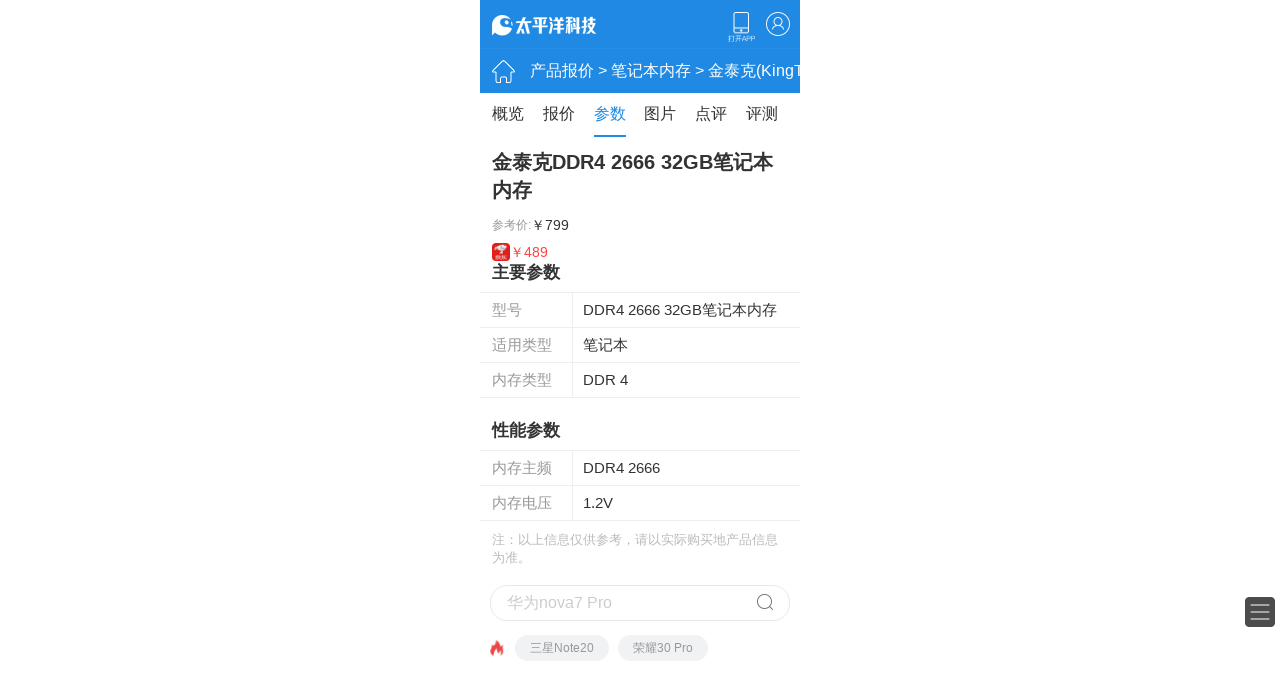

--- FILE ---
content_type: text/html; charset=UTF-8
request_url: https://g.pconline.com.cn/product/notebook_ram/kingtiger/1755887_detail.html
body_size: 9629
content:
<!DOCTYPE html>
<!-- 公共java代码 -->
<html>
<head>
<meta http-equiv="content-type" content="text/html; charset=utf-8"/>
<title>金泰克DDR4 2666 32GB笔记本内存参数_金泰克DDR4 2666 32GB笔记本内存参数配置|详细参数_太平洋产品报价</title>
<meta name="description" content="太平洋电脑网提供详尽的金泰克DDR4 2666 32GB笔记本内存参数配置信息，包括金泰克DDR4 2666 32GB笔记本内存规格、性能、功能等信息。" />
<meta name="keywords" content="金泰克DDR4 2666 32GB笔记本内存参数，金泰克DDR4 2666 32GB笔记本内存笔记本内存，KingTiger DDR4 2666 32GB笔记本内存参数" />
<meta name="viewport" content="width=device-width,initial-scale=1.0,maximum-scale=1.0,user-scalable=no"/>
<meta name="author" content="huangjinwen_gz huangyingxin_gz" />
<meta name="applicable-device" content="mobile">
<meta content="always" name="referrer">
<link rel="canonical" href="//product.pconline.com.cn/notebook_ram/kingtiger/1755887_detail.html">
<link type="text/css" rel="stylesheet" href="//js.3conline.com/pconlinenew/data/2020/product/css/detail_v3.css">
<link type="text/css" rel="stylesheet" href="//js.3conline.com/wap/pconline/2014/css/product/detail_v3.css" />
<!-- 爬取数据百度统计 -->
<script>
var _hmt = _hmt || [];
(function() {
var hm = document.createElement("script");
hm.src = "//hm.baidu.com/hm.js?2f84435eaaf0752b3d2284e2e6e7734e";
var s = document.getElementsByTagName("script")[0];
s.parentNode.insertBefore(hm, s);
})();
</script>
</head>
<body>
<script>if(!window._addIvyID) document.write('<script class=" defer" src=//www.pconline.com.cn/_hux_/index.js><\/script>');</script>
<!-- 计数器 -->
<script>document.body.insertBefore(document.createElement("script"),document.body.firstChild).src="//count5.pconline.com.cn/newcount/count.php?channel=10424&__uuid=1755887&screen="+screen.width+"*"+screen.height+"&refer="+encodeURIComponent(!!document.cookie.match(/(^|; )referrerUrl=[^;]+/)?document.cookie.match(/(^|; )referrerUrl=([^;]+)/)[2]:document.referrer)+"&anticache="+new Date().getTime()+"&url="+encodeURIComponent(location.href);document.cookie="referrerUrl=;expires="+new Date(new Date().getTime()-10000).toGMTString()+";path=/;domain=.pconline.com.cn";</script>
<!-- 产品库数据爬取监控 S -->
<!-- 产品库数据爬取监控 E -->
<div class="g-doc" id="Jbody">
<!-- 头部 -->
<style> .m-header-top-logo, .m-header-top .Jm-top-QQUC:before, .m-top-QQUC .logo, .m-uc-login-logo { background: url(//www1.pconline.com.cn/wap/2015/common/images/header.png) no-repeat 0 0; background-size: 250px 40px } .m-header-top { height: 48px; position: relative; z-index: 1; background: #1f89e3; border-bottom: 1px solid #2a8fe4 } .m-header-top-logo { float: left; width: 160px; height: 48px; margin-left: 12px; background-position: 0 15px } .m-header-top .topRightIcon { float: right; margin: 12px 10px 0 0; width: 55px; height: 25px; display: none; } .m-header-top .topRightIcon::before { content: ""; float: left; width: 22px; height: 22px; margin-right: 6px; } .m-header-top .topRightIcon i { display: block; line-height: 12px; color: #fff; font-size: 12px } .m-header-top .Jm-top-QQUC::before { background-position: -215px 0; } .m-header-top .Jm-top-bestLogo::before { background: url('//www1.pconline.com.cn/wap/2017/common/images/best_icon.png') no-repeat; background-size: 22px; } .m-header-top .ico-user { float: right; width: 24px; height: 24px; background: url("//www1.pconline.com.cn/wap/2018/images/icon_03.png") no-repeat center top; background-size: 24px; margin: 12px 10px 0 0; } .m-header-top .ico-user img { width: 24px; height: 24px; -webkit-border-radius: 12px; -moz-border-radius: 12px; -ms-border-radius: 12px; border-radius: 12px; } .m-header-top .downloadBtn { display: block; width: 30px; height: 30px; background: url("https://www1.pconline.com.cn/forapp/download/1222/images/dload-phone.png") center/27px 30px no-repeat; margin-top: 12px; margin-right: 10px; float: right; outline: none; text-indent: -9999px; overflow: hidden; }</style><div class="m-header-top"> <a href="//g.pconline.com.cn/" title="太平洋电脑网" class="m-header-top-logo"></a> <a class="Jm-top-QQUC topRightIcon" id="JtopQQUC" data="m-header-top-QQUC"><i>官方<br> APP</i></a> <a class="Jm-top-bestLogo topRightIcon" href="//g.pconline.com.cn/best/tag-%E9%9A%90%E8%97%8F%E4%BC%98%E6%83%A0%E5%88%B8/youhui/#ad=8482" id="JbestLogo"><i>领取<br>彩蛋</i></a> <a href="//g.pconline.com.cn/x/login/" id="Jmy" class="ico-user"></a> <a href="javascript:void(0)" class="downloadBtn" data-id="0">下载</a></div><script type="text/javascript"> var topFn = { getId: function (id) { return document.getElementById(id) }, getElem: function (selectors) { return document.querySelector(selectors) }, show: function (obj) { obj.style.display = "block" }, hide: function (obj) { obj.style.display = "none" } }; (function () { /*官方*/ var JtopQQUC = document.getElementById("JtopQQUC"); JtopQQUC.addEventListener("click", function () { location.href = "\u002f\u002f\u0067\u002e\u0070\u0063\u006f\u006e\u006c\u0069\u006e\u0065\u002e\u0063\u006f\u006d\u002e\u0063\u006e\u002f\u0078\u002f\u0061\u0070\u0070\u002f\u003f\u0061\u0064\u003d\u0037\u0039\u0032\u0039"; }, false); })(); var Cookie = { get: function (name) { var arr, reg = new RegExp("(^| )" + name + "=([^;]*)(;|$)"); if (arr = document.cookie.match(reg)) { return unescape(arr[2]); } else { return null; } }, set: function (name, value, days) { var Days = 30; var exp = new Date(); var days = days || 0; exp.setTime(exp.getTime() + days * 24 * 60 * 60 * 30); document.cookie = name + "=" + escape(value) + ";path=/;domain=.pconline.com.cn;expires=" + exp .toGMTString(); } }; var userInfo = document.getElementById("Jmy"); var UserNs = { logedUserDataUrl: location.protocol + "//my.pconline.com.cn/intf/getLogedUser.jsp", domain: ".pconline.com.cn", loginHref: "//g.pconline.com.cn/x/login/", userName: "广东省广州市网友", userId: "", cookieUserSession: "common_session_id", cookieUserCmu: "cmu", topicId: "", loadJs: function (url, fn, callbackName) { if (url.indexOf("?") != -1) { var url = url + "&callback=" + callbackName; } else { var url = url + "?callback=" + callbackName; } window[callbackName] = fn; var head = document.getElementsByTagName("head")[0]; var script = document.createElement("script"); script.src = url; script.onload = script.onreadystatechange = function () { var f = script.readyState; if (f && f != "loaded" && f != "complete") { return; } else { script.onload = script.onreadystatechange = null; head.removeChild(script); delete window[callbackName]; } }; head.appendChild(script); }, getUserPhoto: function (id) { var id = "" + id; var ret = [], i = 0, l = id.length; while (i + 2 <= l) { ret.push(id.slice(i, i + 2)); i += 2 } if (i < l) { ret.push(id.charAt(i)) } var url = "//i7.3conline.com/images/upload/upc/face/" + ret.join("/") + "/" + id + "_" + 50 + "x" + 50; return url; }, insertLogedUser: function (id) { var _this = this; var str = '<img src="' + _this.getUserPhoto(id) + '"/>'; userInfo.innerHTML = str; userInfo.href = "/my/"; }, init: function () { var _this = this; if (Cookie.get(_this.cookieUserSession) && Cookie.get(_this.cookieUserCmu)) { if (Cookie.get("logedUserName")) { _this.userId = Cookie.get("logedUserId"); _this.userName = decodeURI(Cookie.get("logedUserName")); _this.insertLogedUser(_this.userId); } else { _this.loadJs(_this.logedUserDataUrl, function (json) { Cookie.set("logedUserId", json.id, 30, "/", _this.domain); Cookie.set("logedUserName", json.nickName, 30, "/", _this.domain); _this.userName = json.nickName; _this.userId = json.id; _this.insertLogedUser(json.id); }, "getLogedUser"); } } } }; UserNs.init(); (function () { var ua = navigator.userAgent.toLowerCase(); var android = !!ua.match(/android/i); var iphone = !!ua.match(/ipad|ipod|iphone/i); var wx = !!ua.match(/micromessenger/i); var baidu = !!ua.match(/baidubrowser/i); var downLinkMidUrl = "https://pcsac.pc.com.cn/r/5h"; var downLink = "https://pcsac.pc.com.cn/r/9h"; var Jappiframe = ""; function getIframe() { if (!Jappiframe) { Jappiframe = document.createElement("iframe"); document.getElementsByTagName("body")[0].appendChild(Jappiframe); Jappiframe.style.cssText = "width: 0;height: 0;left: 0;top: 0;z-index: -1;position: fixed;display: none;border: none;outline: none;"; } Jappiframe.style.display = "block"; Jappiframe.src = downLink; }; function getDownLink() { if (wx) { location.href = downLinkMidUrl; } else { getIframe(); } }; var docHeadBtn = document.querySelector(".m-header-top .downloadBtn"); docHeadBtn && docHeadBtn.addEventListener("click", function () { getDownLink(); }, false); window.receiveMessage = function (type, callback) { window.addEventListener("message", function (e) { if (e.data.type == type) { callback(e.data, e) }; }); };receiveMessage("appClose", function (data, node) { if (data.data == "close") { Jappiframe.style.display = "none"; Jappiframe.src = ""; } }) })()</script>
<!-- 分类导航 -->
<!-- 头部start -->
<div class="m-header">
<a rel="nofollow" class="header-home" href="//g.pconline.com.cn/" title="太平洋电脑网"></a>
<span class="header-title">
<span class="header-title-inner">
<a href="//g.pconline.com.cn/product/">产品报价</a> > 
<a href="//g.pconline.com.cn/product/notebook_ram/">笔记本内存</a> > 
<a href="//g.pconline.com.cn/product/notebook_ram/kingtiger/">金泰克(KingTiger)笔记本内存</a> > 金泰克DDR4 2666 32GB笔记本内存
</span>
</span>
</div>
<!-- 分类导航 -->
<div class="m-nav">
<div class="nav-wrap" id="JnavFixed">
<div class="nav-box">
<a href="//g.pconline.com.cn/product/notebook_ram/kingtiger/1755887.html" 
>概览</a>
<a href="//g.pconline.com.cn/product/notebook_ram/kingtiger/1755887_price.html" 
>报价</a>
<a href="//g.pconline.com.cn/product/notebook_ram/kingtiger/1755887_detail.html" 
class="current">参数</a>
<a href="//g.pconline.com.cn/product/notebook_ram/kingtiger/1755887_picture.html" 
>图片</a>
<a href="//g.pconline.com.cn/product/notebook_ram/kingtiger/1755887_comment.html" 
>点评</a>
<a href="//g.pconline.com.cn/product/notebook_ram/kingtiger/1755887_review.html" 
>评测</a>
</div>
</div>
</div>
<!-- 2022新增 报价信息  -->
<div class="m-official">
<div class="official-hd">
<h1>
<span class="name">金泰克DDR4 2666 32GB笔记本内存</span>
</h1>
<dl class="price">
<dd>
<span class="key">参考价:</span><span class="comPrice">￥799</span>
</dd>
<dd class="mallPrice">
<a href="https://ppc.pconline.com.cn/productPrice/gotoMall?pId=1755887&skuId=0&mallId=1&eventName=eventWap_product_productPage_detail" target="_blank"> <img
src="http://img0.pconline.com.cn/pconline/product/2111/04/jingdong.png">￥489
</a>
</dd>
</dl>
</div>
</div>
<div class="proDetail-wrap">
<div class="item" style="display: block;">
<div class="title"><a href="Javascript:;" id="title1"></a><h2>主要参数</h2></div>
<table border="0" cellpadding="0" cellspacing="0" class="list-data">
<tbody>
<tr>
<th>型号</th>
<td>DDR4 2666 32GB笔记本内存
</td>
</tr>
<tr>
<th>适用类型</th>
<td>笔记本
</td>
</tr>
<tr>
<th>内存类型</th>
<td>DDR 4
</td>
</tr>
</tbody>
</table>
<div class="title"><a href="Javascript:;" id="title2"></a><h2>性能参数</h2></div>
<table border="0" cellpadding="0" cellspacing="0" class="list-data">
<tbody>
<tr>
<th>内存主频</th>
<td>DDR4 2666
</td>
</tr>
<tr>
<th>内存电压</th>
<td>1.2V
</td>
</tr>
</tbody>
</table>
<div class="tip">注：以上信息仅供参考，请以实际购买地产品信息为准。</div>
</div>
</div>
<!-- 滑动模块 -->
<div id="overlay" class="overlay"></div>
<div id="tree" class="guide-tree">
<div class="tree-hd" id="tree-hd"><span class="tree-tit">参数选择</span><i class="ico-close" id="Jclose"></i></div>
<div class="tree-bd" id="iscrollWrap"></div>
</div>
<div class="btn-tree" id="Jtree"></div>
<!-- 搜索工具栏 -->
<div class="m-search-container" id="JsearchBotContainer"></div>
<script src="//js.3conline.com/min2/temp/v2/lib-zepto.js" charset="utf-8"></script>
<style type="text/css">
/*适用于产品库终端页only*/
.m-search {height:35px;margin:15px 3.2%}
.m-search .searchFormTop {height:34px;border:1px solid #e8e8e8;border-radius:17px;padding:0 16px;overflow:hidden}
.m-search .text-area {width:90%;float:left;position:relative}
.m-search .text-area .search-fake {width:100%;height:100%;position:absolute}
.m-search .text-area .text {height:20px;line-height:20px;margin:7px 0;width:100%;color:#ccc;font-size:16px;border:0;-webkit-appearance:none}
.m-search .text-area .text:focus {color:#777;}
.m-search .btn-sub {width:16px;height:16px;margin:8px 0;background-position:0 98px;border:0;float:right;background-color:transparent;background:url([data-uri]) 0 0;background-size:contain;}
.search-layer {position:absolute;top:0;left:0;z-index:11;width:100%;height:100%;background-color:#fff;-webkit-transition:-webkit-transform .25s ease-out;transition:transform .25s ease-out;-webkit-transform:translateY(-100%);-ms-transform:translateY(-100%);transform:translateY(-100%);overflow:hidden;}
.search-layer dl {margin:0 3.2% 15px;font-size:13px}
.search-layer dl dt {color:#1f89e3;}
.search-layer dl dd {display:-webkit-box;display:-moz-box;display:-webkit-flex;display:-ms-flexbox;display:flex}
.search-layer dl dd a {line-height:30px;-webkit-box-flex:1;-moz-box-flex:1;-webkit-flex:1;-ms-flex:1;flex:1;display:block}
.search-layer .m-search {display:-webkit-box;display:-moz-box;display:-webkit-flex;display:-ms-flexbox;display:flex}
.search-layer .m-search .searchFormTop {-webkit-box-flex:1;-moz-box-flex:1;-webkit-flex:1;-ms-flex:1;flex:1;display:-webkit-box;display:-moz-box;display:-webkit-flex;display:-ms-flexbox;display:flex}
.search-layer .m-search .searchFormTop .text-area {-webkit-box-flex:1;-moz-box-flex:1;-webkit-flex:1;-ms-flex:1;flex:1;width:auto}
.search-layer .m-search .searchFormTop .btn-sub {margin-left:9px;}
.search-layer .m-search .quit {height:34px;line-height:34px;font-size:14px;padding-left:10px;color:#aaa}
.search-layer-show {-webkit-transform:translateY(0);-ms-transform:translateY(0);transform:translateY(0)}
body .m-hotword {height:26px;margin:0 3.2% 12px;text-align:left;overflow:hidden;text-align:center}
.m-hotword .fire{float:left;;width:13px;height:16px;background:url([data-uri]) no-repeat 0 0;background-size:13px 16px;-webkit-transform-origin:50% 100%;-webkit-animation:a_power_gas 1.8s linear alternate infinite;vertical-align:middle;margin:5px 4% 0 0}
body .m-hotword a {display:inline;height:26px;line-height:26px;padding:0 5%;font-size:12px;margin:0 3% 0 0;border-radius:13px;float:left;overflow:hidden;color:#999;vertical-align:middle;text-align:center;background:#f1f2f4}
@-webkit-keyframes a_power_gas{ 0%{-webkit-transform:skew(0,0) scale(1,1)} 20%{-webkit-transform:skew(-2deg,0) scale(1,1.02)} 40%{-webkit-transform:skew(2deg,0) scale(1,.98)} 60%{-webkit-transform:skew(-1deg,0) scale(1,1.01)} 80%{-webkit-transform:skew(1deg,0) scale(1,.99)} 100%{-webkit-transform:skew(0,0) scale(1,1)} }
.ajaxsearch {margin:9px 0 0 0;padding:0;border-top:none;background:#fff;border:1px solid #e5e5e5;z-index:12;overflow:hidden;zoom:1;}
.ajaxsearch li {width:94%;height:30px;line-height:30px;float:left;margin:0;padding:0 3%;overflow:hidden;color:#777;text-align:right;font-size:12px;list-style:none;}
.ajaxsearch i {font-style:normal;}
.ajaxsearch .hover {background:#f2f2f2;}
.ajaxsearch .resulttitle {float:left;display:inline;font-size:14px;}
.ajaxsearch div.close {width:94%;margin:0;font-size:12px;text-align:right;padding:0 3%;background:#F5F5F5;line-height:22px;}
.ajaxsearch ul {overflow: hidden;}
</style>
<script>
/*假搜索条*/ var JsearchbarFakeHtml = '              <div class=\"m-search\">     <form method=\"get\" action=\"https://g.pconline.com.cn/product/mobile/huawei/1270871.html\" class=\"searchFormTop\">         <div class=\"text-area\">             <div class=\"search-fake\"></div>             <input type=\"text\" name=\"keyword\" class=\"text\" maxlength=\"18\" value=\"华为nova7 Pro\">         </div>         <input type=\"submit\" value=\"\" class=\"btn-sub\">     </form> </div>     '; /*搜索热词顶部*/ var JhotKeywordsTopHtml = '              <div class=\"m-hotword\"><em class=\"fire\"></em><a href=\"https://g.pconline.com.cn/product/mobile/huawei/1068555.html\">华为P40 Pro</a>  <a href=\"https://g.pconline.com.cn/product/mobile/honor/1266747.html\">荣耀Play4T Pro</a> <a href=\"https://g.pconline.com.cn/product/mobile/oneplus/1223498.html\">一加8</a></div>     '; /*搜索热词底部*/ var JhotKeywordsBotHtml = '              <div class=\"m-hotword\" id=\"Hotword\"><em class=\"fire\"></em><a href=\"https://g.pconline.com.cn/product/mobile/samsung/1237427.html\" rel=\"nofollow\">三星Note20</a> <a href=\"https://g.pconline.com.cn/product/mobile/honor/1262447.html\" rel=\"nofollow\">荣耀30 Pro</a> <a href=\"https://g.pconline.com.cn/product/mobile/realme/1200167.html\" rel=\"nofollow\">realme X7</a></div>     '; /*搜索弹层*/ var JpopSearchLayerHtml = '     <div class=\"search-layer\" id=\"JsearchLayer\">         <div class=\"search-layer-inner\">             <!-- 搜索模块开始 -->                              <div class=\"m-search\">     <form method=\"get\" action=\"//g.pconline.com.cn/product/search.jsp\" class=\"searchFormTop\">         <div class=\"text-area\">             <input type=\"text\" name=\"keyword\" class=\"text\" maxlength=\"18\" id=\"keyword\" value=\"\" onfocus=\"if(this.value==this.defaultValue){this.value=&quot;&quot;;}\" onblur=\"if(this.value==&quot;&quot;){this.value=this.defaultValue;}\">         </div>         <input type=\"submit\" value=\"\" class=\"btn-sub\">     </form>     <div class=\"quit\" id=\"Jquit\">返回</div> </div>                          <!-- 搜索模块结束 -->             <!-- 热门搜索 开始 -->                              <dl>     <dt>热门搜索</dt>     <dd><a href=\"https://g.pconline.com.cn/product/mobile/samsung/1237427.html\">三星Note20</a><a href=\"https://g.pconline.com.cn/product/mobile/oppo/1278909.html\">OPPO Reno4</a><a href=\"https://g.pconline.com.cn/product/mobile/honor/1226778.html\">荣耀30青春版</a></dd> </dl>                          <!-- 热门搜索 结束 -->             <!-- 最近关注 开始 -->                              <dl>     <dt>最近关注</dt>     <dd><a href=\"https://g.pconline.com.cn/x/1258/12584603.html\">年中大促防骗：盒装=智商税？散片U有哪些未知坑</a></dd>     <dd><a href=\"https://g.pconline.com.cn/x/1258/12586319.html\">苹果花45亿美元就买两个功能？其实就为了它</a></dd>     <dd><a href=\"https://g.pconline.com.cn/x/1243/12430776.html\">手机快充猫腻多多？看完这篇你就全懂了</a></dd>     <dd><a href=\"https://g.pconline.com.cn/x/1257/12573339.html\">7天无理由退货等于白嫖？小心被电商平台拉黑</a></dd> </dl>                          <!-- 最近关注 结束 -->         </div>         </div>';
//依赖zepto
$(document).ready(function() {
function needJS(src, callback, fn) {
if (arguments.length == 1) {
var js = document.createElement('script');
js.src = src;
document.getElementsByTagName('head')[0].appendChild(js);
} else {
if (typeof callback != 'function')
return; // 非法回调函数
if (arguments.length == 3 && typeof fn != 'undefined' && fn != null && fn != '')
return callback(false); // 功能早已载入
var scripts = window.__needJS__ || (window.__needJS__ = []);
var script = scripts[src] || (scripts[src] = {
loaded: false,
callbacks: []
});
if (script.loaded)
return callback(false);
else
script.callbacks.push(callback);
if (script.callbacks.length == 1) {
var js = document.createElement('script');
js.src = src;
js.onreadystatechange = js.onload = function() {
if (!js.readyState || js.readyState == 'loaded' || js.readyState == 'complete') {
script.loaded = true;
for (var i = 0; i < script.callbacks.length; i++)
script.callbacks[i](true);
}
};
document.getElementsByTagName('head')[0].appendChild(js);
}
}
}
$('.search-fake').each(function(index, el) {
$(el).click(function(event) {
needJS('//js.3conline.com/wap/pconline/2016/product/js/ks_prompt.js',function(){
JsearchLayer();
})
});
});
var $searchLayer = $('#JsearchLayer');
var stopE = function(e) {
e.preventDefault();
}
function JsearchLayer() {
window.scrollTo(0, 0);
document.getElementById('Jbody').addEventListener('touchmove', stopE, false)
$searchLayer.addClass('search-layer-show');
$('#keyword').focus();
//快搜自动提示初始化
KSSearchPrompt.init("keyword", "cp", "//ks.pconline.com.cn", true);
KSSearchPrompt.inputEl.onblur = function() {
if (KSSearchPrompt.inputEl.value == '') {
KSSearchPrompt.inputEl.value = KSSearchPrompt.inputEl.defaultValue;
KSSearchPrompt.inputEl.className = "text";
}
if (KSSearchPrompt.inputEl != this) return true;
setTimeout(function() {
KSSearchPrompt.stop()
}, 200);
return false;
}
//快搜文字提示功??改进
$('#keyword').bind('focus blur', function(e) {
$this = $(this);
e.type == 'focus' && $this.next().hide();
e.type == 'blur' && $this.val() == '' && $this.next().show();
});
$('.ks-placeholder').click(function() {
$(this).hide();
$('#keyword').focus();
});
}
$('#Jquit').click(function() {
$searchLayer.removeClass('search-layer-show');
$('#keyword').val('');
document.getElementById('Jbody').removeEventListener('touchmove', stopE, false);
});
});
</script>
<script>
var $topSearcher = $('#JsearchTopContainer'),
$botSearcher = $('#JsearchBotContainer');
if ($topSearcher.length > 0 && $botSearcher.length > 0) {
$topSearcher.html(JsearchbarFakeHtml + JhotKeywordsTopHtml);
$botSearcher.html(JsearchbarFakeHtml + JhotKeywordsBotHtml + JpopSearchLayerHtml);
} else if ($topSearcher.length > 0 && $botSearcher.length == 0) {
$topSearcher.html(JsearchbarFakeHtml + JhotKeywordsTopHtml + JpopSearchLayerHtml);
} else if ($topSearcher.length == 0 && $botSearcher.length > 0) {
$botSearcher.html(JsearchbarFakeHtml + JhotKeywordsBotHtml + JpopSearchLayerHtml);
} else {
//do nothing
}
</script>
<!-- 公共底部 -->
<div class="ivy-box"><script src="//ivy.pconline.com.cn/adpuba/show?id=pc.wap.cpk.zdy.sstl.&media=js&channel=inline&trace=1"></script></div>
<script src="//www.pconline.com.cn/3g/wap2013/intf/1304/intf2696.js" charset="utf-8" class=" defer"></script>
<script src="//jwz.3conline.com/adpuba/online_default_show?id=pc.wap.test15.&media=js&channel=dynamic"></script>
<!--2、在产品库域名下所有页面底部导航栏下方增加1个banner,尺寸640*100-->
<!-- 底部内嵌推广 -->
<script src="//www.pconline.com.cn/product/fz/2015/1505/intf8981.js" charset="utf-8" class=" defer"></script>
<!-- 37玩广告配合需求 -->
<script src="//ivy.pconline.com.cn/adpuba/show?id=pc.wap.xftl.&media=js&channel=inline&trace=1"></script> 
</div>
<script type="text/javascript" src="//js.3conline.com/pconlinenew/data/wap/2014/js/product_detail.js"></script>
<script type="text/javascript">
//跟随滚动
var nav = document.getElementById('JnavFixed');
var topA = nav.parentNode.offsetTop;
function fixed() {
var topB = document.body.scrollTop + document.documentElement.scrollTop; //滚动高度,兼容IE
if (topB - topA > 0) {
nav.className = 'nav-wrap nav-fixed';
} else if (topB < 143) {
nav.className = 'nav-wrap';
}
}
window.onscroll = fixed;
</script>
</body>
</html>


--- FILE ---
content_type: text/css
request_url: https://js.3conline.com/pconlinenew/data/2020/product/css/detail_v3.css
body_size: 10582
content:
/*wap reset reset.css*/body,dl,dd,ul,ol,h1,h2,h3,h4,h5,h6,pre,form,input,textarea,p,hr,thead,tbody,tfoot,th,td{margin:0;padding:0}ul,ol{list-style:none}a{text-decoration:none;color:#333}a:hover{color:#333}html{-ms-text-size-adjust:none;-webkit-text-size-adjust:none;text-size-adjust:none;}body{line-height:1.5em;color:#333}body,button,input,select,textarea{font-family:'helvetica neue',tahoma,'hiragino sans gb',stheiti,'wenquanyi micro hei',\5FAE\8F6F\96C5\9ED1,\5B8B\4F53,sans-serif}b,strong{font-weight:bold}i,em{font-style:normal}table{border-collapse:collapse;border-spacing:0}table th,table td{border:1px solid #ddd;padding:5px}table th{font-weight:inherit;border-bottom-width:2px;border-bottom-color:#ccc}img{border:0 none;width:auto\9;max-width:100%;vertical-align:top}button,input,select,textarea{font-family:inherit;font-size:100%;margin:0;vertical-align:baseline}button,html input[type="button"],input[type="reset"],input[type="submit"]{-webkit-appearance:button;cursor:pointer}button[disabled],input[disabled]{cursor:default}input[type="checkbox"],input[type="radio"]{box-sizing:border-box;padding:0}input[type="search"]{-webkit-appearance:textfield;-moz-box-sizing:content-box;-webkit-box-sizing:content-box;box-sizing:content-box}input[type="search"]::-webkit-search-decoration{-webkit-appearance:none}@media screen and (-webkit-min-device-pixel-ratio:0){input{line-height:normal!important}}select[size],select[multiple],select[size][multiple]{border:1px solid #AAA;padding:0}article,aside,details,figcaption,figure,footer,header,hgroup,main,nav,section,summary{display:block}audio,canvas,video,progress{display:inline-block}.g-doc{overflow:hidden;margin:0 auto}@media only screen and (min-width:1025px){.g-doc{max-width:320px}}.clearfix:after{content:"\20";clear:both;height:0;display:block;overflow:hidden}.clearfix{*zoom:1}
/* rem */
  html{font-size:13.33333vw!important;}@media screen and (max-width:320px){html{font-size:42.667PX;font-size:13.33333vw;}}@media screen and (min-width:321px) and (max-width:360px){html{font-size:48PX;font-size:13.33333vw;}}@media screen and (min-width:361px) and (max-width:375px){html{font-size:50PX;font-size:13.33333vw;}}@media screen and (min-width:376px) and (max-width:393px){html{font-size:52.4px;font-size:13.33333vw;}}@media screen and (min-width:394px) and (max-width:412px){html{font-size:54.93PX;font-size:13.33333vw;}}@media screen and (min-width:413px) and (max-width:414px){html{font-size:55.2PX;font-size:13.33333vw;}}@media screen and (min-width:415px) and (max-width:480px){html{font-size:64PX;font-size:13.33333vw;}}@media screen and (min-width:481px) and (max-width:540px){html{font-size:72PX;font-size:13.33333vw;}}@media screen and (min-width:541px) and (max-width:640px){html{font-size:85.33PX;font-size:13.33333vw;}}@media screen and (min-width:641px) and (max-width:720px){html{font-size:96PX;font-size:13.33333vw;}}@media screen and (min-width:721px) and (max-width:768px){html{font-size:102.4PX;}}@media screen and (min-width:769px){html{font-size:102.4PX;}}@media screen and (min-width:769px){html{font-size:102.4PX;}}body,dd,dl,form,h1,h2,h3,h4,h5,h6,hr,input,ol,p,pre,tbody,td,textarea,tfoot,th,thead,ul{margin:0;padding:0;}ol,ul{list-style:none;}a{text-decoration:none;color:#333;}html{-ms-text-size-adjust:none;-webkit-text-size-adjust:none;text-size-adjust:none;}body{line-height:1.5;font-size:16px;color:#333;}body,button,input,select,textarea{font-family:'Roboto-Bold', 'Roboto';}em,i{font-style:normal;}table{border-collapse:collapse;border-spacing:0;}img{max-width:100%;vertical-align:top;}button,input,select,textarea{font-family:inherit;font-size:100%;margin:0;vertical-align:baseline;}button,html input[type=button],input[type=reset],input[type=submit]{-webkit-appearance:button;cursor:pointer;}button[disabled],input[disabled]{cursor:default;}input[type=checkbox],input[type=radio]{box-sizing:border-box;padding:0;}input[type=search]{-webkit-appearance:textfield;-moz-box-sizing:content-box;-webkit-box-sizing:content-box;box-sizing:content-box;}input[type=search]::-webkit-search-decoration{-webkit-appearance:none;}@media screen and (-webkit-min-device-pixel-ratio:0){input{line-height:normal !important;}}
 
.m-nav a:visited {color: #333;}
.m-box a:visited {color: #333;}
.tree-bd a:visited {color: #333;}
.box-filter-bd a:visited {color: #333;}
/* base.css *//* 用到背景图 */.slider-ctrl i,.m-mall .item i,.comment-count:after,.comment-up:after{background-repeat:no-repeat;background-size:30px;background-image:url("[data-uri]")}
/*其他新增logo位于mall.css*/
/* 公共部分和模块 */h1,h2,h3{font-size:100%;font-weight:normal;margin:0;padding:0}h1{display:inline}h2{float:left}.price{color:#f66}.m-box,.m-nav{padding:0 12px}
/* 模块化，占位符 */.lazy_img{background:#e8e8e8 url(//www1.pconline.com.cn/wap/2013/cms/img/loading.png) no-repeat center center;-webkit-background-size:contain;-moz-background-size:contain;background-size:contain} 
/* 头部样式 header.css */.m-header{height:44px;line-height:44px;background-color:#1f89e3;font-size:16px;text-align:left;color:#fff;position:relative;overflow:hidden}.header-home{height:44px;display:block;position:absolute;background-repeat:no-repeat;background-position:12px center;top:0}.header-home{width:47px;max-width:16%;background-image:url([data-uri]);left:0;background-size:23px}.header-title{min-width:270px;width:84%;margin-left:50px;position:relative;display:block;overflow:hidden}.header-title-inner{display:block;white-space:nowrap;-webkit-transform:translate(0px,0px) translateZ(0px);-moz-transform:translate(0px,0px) translateZ(0px);-ms-transform:translate(0px,0px) translateZ(0px);transform:translate(0px,0px) translateZ(0px);overflow-x:auto;overflow-y:hidden}.header-title-inner a{color:#fff;display:inline-block}
/* 导航 nav.css */
.m-nav{height:45px;white-space: nowrap;
width: 100%;position:relative;z-index:11;padding: 0;}
.nav-wrap{height:45px;overflow: hidden;}
.nav-box{height:45px;position:relative;z-index:10;-webkit-overflow-scrolling: touch;overflow-y: hidden;
overflow-x: auto;padding: 0 12px 3px;padding-bottom: 15px;}

.nav-fixed{height:45px;border-bottom:1px solid #ebecee;background-color:#fff;position:fixed;width:100%;left:0;top:0;box-sizing:border-box;-webkit-box-sizing:border-box;-moz-box-sizing:border-box;-ms-box-sizing:border-box}
.m-nav a{height:42px;line-height:42px;margin-right:5%;text-align:center;font-size:16px;display: inline-block;}
.m-nav a.current{color:#1f89e3;border-bottom:2px solid #1f89e3}
.m-nav a:last-child{margin-right:0}
.g-doc{position:relative;width:100%;font-size: 15px;}.btn-tree{width:30px;height:30px;position:fixed;right:5px;bottom:93px;z-index:100;background:url("[data-uri]") no-repeat 0 0;background-size:contain;border-radius:3px;overflow:hidden}.overlay{display:none;position:absolute;z-index:1000;left:0;top:0;width:100%;height:100%;background:rgba(0,0,0,0.2)}.guide-tree{display:none;position:absolute;left:100%;top:0;width:65%;height:100%;z-index:2001;-webkit-animation-duration:.2s;-webkit-animation-timing-function:ease-out;-webkit-font-smoothing:antialiased;background-color:#fff}.guide-tree.on{display:block;-webkit-animation-name:foldOut;-webkit-transform:translate3d(-100%,0px,0px)}.guide-tree.off{display:block;-webkit-animation-name:foldIn;-webkit-transform:translate3d(0,0px,0px)}@-webkit-keyframes foldOut{0%{-webkit-transform:translate3d(0px,0px,0px)}100%{-webkit-transform:translate3d(-100%,0px,0px)}}@-webkit-keyframes foldIn{0%{-webkit-transform:translate3d(-100%,0px,0px)}100%{-webkit-transform:translate3d(0,0px,0px)}}.tree-hd{height:45px;line-height:45px;padding-left:16px;font-size:19px;background-color:#eee;color:#999;position:relative}.tree-bd{position:relative;width:100%;height:100%;overflow:hidden;-webkit-box-sizing:border-box}.tree-bd .tree-item{font-size:17px;height:40px;line-height:40px;border-bottom:1px solid #f7f7f7}.tree-bd .tree-item a{padding-left:16px;display:block}.title{position:relative}.title a{position:absolute;top:-50px;left:0}.ico-close{width:27px;height:27px;background:url("[data-uri]") no-repeat center center;position:absolute;right:7px;top:8px;background-size:17px}
/* 推广 ad.css */
.m-ad-txt {
	margin: 28px 12px 20px;
	display: block;
	font-size:17px;
	white-space: nowrap;
	word-wrap: normal;
	-o-text-overflow: ellipsis;
	text-overflow: ellipsis;
	overflow: hidden
}

.m-ad-txt span {
	width: 33px;
	height: 17px;
	line-height: 17px;
	margin:3px 0 0 10px;
	background-color: #ccc;
	color: #fff;
	font-size: 11px;
	text-align: center;
	display: block;
	float: right
}

.m-ad-pic {
	margin:30px 0 20px;
	text-align: center;
	display: block
}

.m-ad-txt-b {
	margin:30px 15px 15px 0;
	padding-left:12px;
	font-size: 17px;
	color: #ff565d;
	display: block;
	white-space: nowrap;
	word-wrap: normal;
	-o-text-overflow: ellipsis;
	text-overflow: ellipsis;
	overflow: hidden
}
.m-ad-txt-b::before {
	content: "";
	font-size: 0;
	width: 25px;
	height: 16px;
	line-height: 0;
	display: inline-block;
	background:url("[data-uri]") no-repeat left 2px;
	background-size: 18px;
}
.title{font:bold 17px/20px "Microsoft Yahei";color:#333;margin:0 12px 9px;height:20px;}.title h2{font-weight:bold;}.list-data{table-layout:fixed;line-height:24px;border-top:1px solid #eee;width:100%;margin-bottom:23px}.list-data th,.list-data td{border:0;border-bottom:1px solid #eee}.list-data th{border-right:1px solid #eee;color:#999;width:29%;vertical-align:top;text-align:left;padding:5px 10px 5px 12px}.list-data td{word-break:break-all;padding:5px 12px 5px 10px}.list-data .phone th{padding:12px 10px 10px 12px}.list-data .phone td{padding:10px 10px 10px 12px}.list-data .t-txt{margin-top:2px;}.list-data .t-txt,.list-data .tel{color:#333;float:left}.list-data .tel{width:67px;border:1px solid #34b149;border-radius:8px;color:#34b149;padding-left:27px;text-align:left;height:28px;line-height:28px;position:relative;margin:0 -12px 0 15px;overflow:hidden}.list-data .tel em{position:absolute;width:13px;height:17px;background:url([data-uri]) no-repeat 0 0;background-size:13px 17px;top:5px;left:10px}.tip{font:13px/18px "Microsoft Yahei";color:#bbb;margin:-13px 12px 18px;max-height:36px;}

/* 产品库内嵌bannner */
.m-ad-pic{margin:30px 0 30px;}

.list-data td .tiantitu {
	padding-left: 20px;
	position: relative;
	color: #ff8800;
	float: right;
}

.tiantitu::before {
	display: block;
	position: absolute;
	top: 1px;
	left: 0;
	width: 18px;
	height: 20px;
	content: '';
    background: url(//www1.pconline.com.cn/product/2021/detail/images/icons.png) no-repeat -45px -75px;
}

/* 新增tab */
.tabs {
    margin: 20px auto 15px;
    height: 32px;
    display: -webkit-flex;
    display: flex;
    -webkit-justify-content:center;
    justify-content: center;
}

.tabs a {
    display: block;
    padding: 7px 22px;
	margin: 0 6%;
	line-height: 16px;
    font-size: 14px;
    border: 1px solid #ccc;
    border-radius: 5px;
    box-sizing: border-box;
}

.tabs .cur {
	line-height: 18px;
    border: none;
    color: #fff;
    background: #008ae3;
}

.proDetail-wrap .item {
    display: none;
}

.proDetail-wrap .item:nth-child(2) {
    text-align: center;
}

.open-modal-mask {
position: fixed;
z-index: 99999;
top: 0;
left: 0;
right: 0;
bottom: 0;
background: rgba(0, 0, 0, 0.4);
display: none;
}
.open-modal-mask .open-modal {
position: absolute;
top: 50%;
left: 50%;
width: 275px;
-webkit-border-radius: 5px;
border-radius: 5px;
-webkit-transform: translate(-50%, -50%);
-ms-transform: translate(-50%, -50%);
transform: translate(-50%, -50%);
padding-top: 23px;
background: #ffffff;
color: #333333;
overflow: hidden;
}
.open-modal-mask .open-modal .content {
padding: 0 25px;
font-size: 16px;
line-height: 24px;
text-align: center;
}
.open-modal-mask .open-modal .btn-group {
display: -webkit-box;
display: -webkit-flex;
display: -ms-flexbox;
display: flex;
-webkit-box-align: center;
-webkit-align-items: center;
-ms-flex-align: center;
align-items: center;
margin-top: 23px;
border-top: 1px solid #edeff3;
}
.open-modal-mask .open-modal .btn-group .btn {
-webkit-box-flex: 1;
-webkit-flex: 1;
-ms-flex: 1;
flex: 1;
height: 48px;
font-size: 15px;
text-align: center;
line-height: 48px;
cursor: pointer;
display: block;
width: 350px;
padding: 0;
background-color: #fff;
margin: 0;
}
.open-modal-mask .open-modal .btn-group .split-line {
width: 1px;
height: 28px;
background: #edeff3;
}

/* 20222427 start*/
.m-official{
	padding:10px 12px 0;
}
.m-official .official-hd h1{
	margin-bottom: 10px;
	display: block;
}
.m-official .name{
	font-size: 20px;
	line-height: 28px;
	font-weight: bold;
}
.m-official .price{
	/* display: flex; */

}
.m-official .price dd{
	display: flex;
	align-items: center;
}
.m-official .mallPrice{
	/* margin-left: 10px; */
	display: flex;
	padding-top: 5px;
}
.m-official .mallPrice img{
	width: 18px;
	height: 18px;
	vertical-align: middle;
}
.m-official .price .key{ color: #999999; font-size: 12px;}
.m-official .price .comPrice{ color: #333; font-size: 14px;}
.m-official .mallPrice a{font-size: 14px; color: #ff4243; margin-right: 12px; display: flex; align-items: center;}
.m-official .mallPrice a:last-child{margin-right: 0;}

--- FILE ---
content_type: text/css
request_url: https://js.3conline.com/wap/pconline/2014/css/product/detail_v3.css
body_size: 9348
content:
/*wap reset reset.css*/body,dl,dd,ul,ol,h1,h2,h3,h4,h5,h6,pre,form,input,textarea,p,hr,thead,tbody,tfoot,th,td{margin:0;padding:0}ul,ol{list-style:none}a{text-decoration:none;color:#333}a:hover{color:#333}html{-ms-text-size-adjust:none;-webkit-text-size-adjust:none;text-size-adjust:none;font-size:62.5%}body{font-size:15px;line-height:1.5em;color:#333}body,button,input,select,textarea{font-family:'helvetica neue',tahoma,'hiragino sans gb',stheiti,'wenquanyi micro hei',\5FAE\8F6F\96C5\9ED1,\5B8B\4F53,sans-serif}b,strong{font-weight:bold}i,em{font-style:normal}table{border-collapse:collapse;border-spacing:0}table th,table td{border:1px solid #ddd;padding:5px}table th{font-weight:inherit;border-bottom-width:2px;border-bottom-color:#ccc}img{border:0 none;width:auto\9;max-width:100%;vertical-align:top}button,input,select,textarea{font-family:inherit;font-size:100%;margin:0;vertical-align:baseline}button,html input[type="button"],input[type="reset"],input[type="submit"]{-webkit-appearance:button;cursor:pointer}button[disabled],input[disabled]{cursor:default}input[type="checkbox"],input[type="radio"]{box-sizing:border-box;padding:0}input[type="search"]{-webkit-appearance:textfield;-moz-box-sizing:content-box;-webkit-box-sizing:content-box;box-sizing:content-box}input[type="search"]::-webkit-search-decoration{-webkit-appearance:none}@media screen and (-webkit-min-device-pixel-ratio:0){input{line-height:normal!important}}select[size],select[multiple],select[size][multiple]{border:1px solid #AAA;padding:0}article,aside,details,figcaption,figure,footer,header,hgroup,main,nav,section,summary{display:block}audio,canvas,video,progress{display:inline-block}.g-doc{overflow:hidden;margin:0 auto}@media only screen and (min-width:1025px){.g-doc{max-width:320px}}.clearfix:after{content:"\20";clear:both;height:0;display:block;overflow:hidden}.clearfix{*zoom:1}

.m-nav a:visited {color: #333;}
.m-box a:visited {color: #333;}
.tree-bd a:visited {color: #333;}
.box-filter-bd a:visited {color: #333;}
/* base.css *//* 用到背景图 */.slider-ctrl i,.m-mall .item i,.comment-count:after,.comment-up:after{background-repeat:no-repeat;background-size:30px;background-image:url("[data-uri]")}
/*其他新增logo位于mall.css*/
/* 公共部分和模块 */h1,h2,h3{font-size:100%;font-weight:normal;margin:0;padding:0}h1{display:inline}h2{float:left}.price{color:#f66}.m-box,.m-nav{padding:0 12px}
/* 模块化，占位符 */.lazy_img{background:#e8e8e8 url(//www1.pconline.com.cn/wap/2013/cms/img/loading.png) no-repeat center center;-webkit-background-size:contain;-moz-background-size:contain;background-size:contain} 
/* 头部样式 header.css */.m-header{height:44px;line-height:44px;background-color:#1f89e3;font-size:16px;text-align:left;color:#fff;position:relative;overflow:hidden}.header-home{height:44px;display:block;position:absolute;background-repeat:no-repeat;background-position:12px center;top:0}.header-home{width:47px;max-width:16%;background-image:url([data-uri]);left:0;background-size:23px}.header-title{min-width:270px;width:84%;margin-left:50px;position:relative;display:block;overflow:hidden}.header-title-inner{display:block;white-space:nowrap;-webkit-transform:translate(0px,0px) translateZ(0px);-moz-transform:translate(0px,0px) translateZ(0px);-ms-transform:translate(0px,0px) translateZ(0px);transform:translate(0px,0px) translateZ(0px);overflow-x:auto;overflow-y:hidden}.header-title-inner a{color:#fff;display:inline-block}
/* 导航 nav.css */
.m-nav{height:45px;white-space: nowrap;
width: 100%;position:relative;z-index:11;padding: 0;}
.nav-wrap{height:45px;overflow: hidden;}
.nav-box{height:45px;position:relative;z-index:10;-webkit-overflow-scrolling: touch;overflow-y: hidden;
overflow-x: auto;padding: 0 12px 3px;padding-bottom: 15px;}

.nav-fixed{height:45px;border-bottom:1px solid #ebecee;background-color:#fff;position:fixed;width:100%;left:0;top:0;box-sizing:border-box;-webkit-box-sizing:border-box;-moz-box-sizing:border-box;-ms-box-sizing:border-box}
.m-nav a{height:42px;line-height:42px;margin-right:5%;text-align:center;font-size:16px;display: inline-block;}
.m-nav a.current{color:#1f89e3;border-bottom:2px solid #1f89e3}
.m-nav a:last-child{margin-right:0}
.g-doc{position:relative;width:100%}.btn-tree{width:30px;height:30px;position:fixed;right:5px;bottom:93px;z-index:100;background:url("[data-uri]") no-repeat 0 0;background-size:contain;border-radius:3px;overflow:hidden}.overlay{display:none;position:absolute;z-index:1000;left:0;top:0;width:100%;height:100%;background:rgba(0,0,0,0.2)}.guide-tree{display:none;position:absolute;left:100%;top:0;width:65%;height:100%;z-index:2001;-webkit-animation-duration:.2s;-webkit-animation-timing-function:ease-out;-webkit-font-smoothing:antialiased;background-color:#fff}.guide-tree.on{display:block;-webkit-animation-name:foldOut;-webkit-transform:translate3d(-100%,0px,0px)}.guide-tree.off{display:block;-webkit-animation-name:foldIn;-webkit-transform:translate3d(0,0px,0px)}@-webkit-keyframes foldOut{0%{-webkit-transform:translate3d(0px,0px,0px)}100%{-webkit-transform:translate3d(-100%,0px,0px)}}@-webkit-keyframes foldIn{0%{-webkit-transform:translate3d(-100%,0px,0px)}100%{-webkit-transform:translate3d(0,0px,0px)}}.tree-hd{height:45px;line-height:45px;padding-left:16px;font-size:19px;background-color:#eee;color:#999;position:relative}.tree-bd{position:relative;width:100%;height:100%;overflow:hidden;-webkit-box-sizing:border-box}.tree-bd .tree-item{font-size:17px;height:40px;line-height:40px;border-bottom:1px solid #f7f7f7}.tree-bd .tree-item a{padding-left:16px;display:block}.title{position:relative}.title a{position:absolute;top:-50px;left:0}.ico-close{width:27px;height:27px;background:url("[data-uri]") no-repeat center center;position:absolute;right:7px;top:8px;background-size:17px}
/* 推广 ad.css */
.m-ad-txt {
	margin: 28px 12px 20px;
	display: block;
	font-size:17px;
	white-space: nowrap;
	word-wrap: normal;
	-o-text-overflow: ellipsis;
	text-overflow: ellipsis;
	overflow: hidden
}

.m-ad-txt span {
	width: 33px;
	height: 17px;
	line-height: 17px;
	margin:3px 0 0 10px;
	background-color: #ccc;
	color: #fff;
	font-size: 11px;
	text-align: center;
	display: block;
	float: right
}

.m-ad-pic {
	margin:30px 0 20px;
	text-align: center;
	display: block
}

.m-ad-txt-b {
	margin:30px 15px 15px 0;
	padding-left:12px;
	font-size: 17px;
	color: #ff565d;
	display: block;
	white-space: nowrap;
	word-wrap: normal;
	-o-text-overflow: ellipsis;
	text-overflow: ellipsis;
	overflow: hidden
}
.m-ad-txt-b::before {
	content: "";
	font-size: 0;
	width: 25px;
	height: 16px;
	line-height: 0;
	display: inline-block;
	background:url("[data-uri]") no-repeat left 2px;
	background-size: 18px;
}
.title{font:bold 17px/20px "Microsoft Yahei";color:#333;margin:0 12px 9px;height:20px;}.title h2{font-weight:bold;}.list-data{table-layout:fixed;line-height:24px;border-top:1px solid #eee;width:100%;margin-bottom:23px}.list-data th,.list-data td{border:0;border-bottom:1px solid #eee}.list-data th{border-right:1px solid #eee;color:#999;width:29%;vertical-align:top;text-align:left;padding:5px 10px 5px 12px}.list-data td{word-break:break-all;padding:5px 12px 5px 10px}.list-data .phone th{padding:12px 10px 10px 12px}.list-data .phone td{padding:10px 10px 10px 12px}.list-data .t-txt{margin-top:2px;}.list-data .t-txt,.list-data .tel{color:#333;float:left}.list-data .tel{width:67px;border:1px solid #34b149;border-radius:8px;color:#34b149;padding-left:27px;text-align:left;height:28px;line-height:28px;position:relative;margin:0 -12px 0 15px;overflow:hidden}.list-data .tel em{position:absolute;width:13px;height:17px;background:url([data-uri]) no-repeat 0 0;background-size:13px 17px;top:5px;left:10px}.tip{font:13px/18px "Microsoft Yahei";color:#bbb;margin:-13px 12px 18px;max-height:36px;}

/* 产品库内嵌bannner */
.m-ad-pic{margin:30px 0 30px;}

--- FILE ---
content_type: application/x-javascript
request_url: https://www.pconline.com.cn/product/fz/2015/1505/intf8981.js
body_size: 486
content:
document.write("<style type=\"text/css\">.m-bottom-adpic{margin:20px 0 8px;text-align: center;}</style> <script type=\"text/javascript\"> (function(){     var loaded=false;     function reachBottom() {         var scrollTop = 0;         var clientHeight = 0;         var scrollHeight = 0;         scrollTop = document.documentElement.scrollTop?document.documentElement.scrollTop:document.body.scrollTop;         clientHeight = Math.min(document.body.clientHeight, document.documentElement.clientHeight);         scrollHeight = Math.max(document.body.scrollHeight, document.documentElement.scrollHeight);         if ((scrollHeight-scrollTop-clientHeight) <=300) {             return true;         } else {             return false;         }     }     window.addEventListener(\"scroll\", function() {         if(reachBottom() && !loaded) {             document.body.insertBefore(document.createElement(\"script\"),document.body.firstChild).src='//www.pconline.com.cn/product/fz/2015/1505/intf8861.html';             loaded=true;             setTimeout(function(){                 if(typeof product_products_data != \"undefined\" && product_products_data!=''){                     var tempDiv=document.createElement(\"div\");                     tempDiv.id=\"m-bottom-adpic\";                     tempDiv.className=\"m-bottom-adpic\";                     if(document.querySelector('.footer')){                         document.querySelector('.g-doc').insertBefore(tempDiv,document.querySelector('.footer')).innerHTML=product_products_data;                     }                 }             },200);         }     }, false); })();    <\/script>");

--- FILE ---
content_type: application/javascript
request_url: https://js.3conline.com/pconlinenew/data/wap/2014/js/product_detail.js
body_size: 12905
content:


(function() {
// /*! iScroll v5.1.2 ~ (c) 2008-2014 Matteo Spinelli ~ http://cubiq.org/license */
(function(d,a,c){var f=d.requestAnimationFrame||d.webkitRequestAnimationFrame||d.mozRequestAnimationFrame||d.oRequestAnimationFrame||d.msRequestAnimationFrame||function(g){d.setTimeout(g,1000/60);};var b=(function(){var k={};var l=a.createElement("div").style;var i=(function(){var p=["t","webkitT","MozT","msT","OT"],n,o=0,m=p.length;for(;o<m;o++){n=p[o]+"ransform";if(n in l){return p[o].substr(0,p[o].length-1);}}return false;})();function j(m){if(i===false){return false;}if(i===""){return m;}return i+m.charAt(0).toUpperCase()+m.substr(1);}k.getTime=Date.now||function g(){return new Date().getTime();};k.extend=function(o,n){for(var m in n){o[m]=n[m];}};k.addEvent=function(p,o,n,m){p.addEventListener(o,n,!!m);};k.removeEvent=function(p,o,n,m){p.removeEventListener(o,n,!!m);};k.prefixPointerEvent=function(m){return d.MSPointerEvent?"MSPointer"+m.charAt(9).toUpperCase()+m.substr(10):m;};k.momentum=function(s,o,p,m,t,u){var n=s-o,q=c.abs(n)/p,v,r;u=u===undefined?0.0006:u;v=s+(q*q)/(2*u)*(n<0?-1:1);r=q/u;if(v<m){v=t?m-(t/2.5*(q/8)):m;n=c.abs(v-s);r=n/q;}else{if(v>0){v=t?t/2.5*(q/8):0;n=c.abs(s)+v;r=n/q;}}return{destination:c.round(v),duration:r};};var h=j("transform");k.extend(k,{hasTransform:h!==false,hasPerspective:j("perspective") in l,hasTouch:"ontouchstart" in d,hasPointer:d.PointerEvent||d.MSPointerEvent,hasTransition:j("transition") in l});k.isBadAndroid=/Android /.test(d.navigator.appVersion)&&!(/Chrome\/\d/.test(d.navigator.appVersion));k.extend(k.style={},{transform:h,transitionTimingFunction:j("transitionTimingFunction"),transitionDuration:j("transitionDuration"),transitionDelay:j("transitionDelay"),transformOrigin:j("transformOrigin")});k.hasClass=function(n,o){var m=new RegExp("(^|\\s)"+o+"(\\s|$)");return m.test(n.className);};k.addClass=function(n,o){if(k.hasClass(n,o)){return;}var m=n.className.split(" ");m.push(o);n.className=m.join(" ");};k.removeClass=function(n,o){if(!k.hasClass(n,o)){return;}var m=new RegExp("(^|\\s)"+o+"(\\s|$)","g");n.className=n.className.replace(m," ");};k.offset=function(m){var o=-m.offsetLeft,n=-m.offsetTop;while(m=m.offsetParent){o-=m.offsetLeft;n-=m.offsetTop;}return{left:o,top:n};};k.preventDefaultException=function(o,n){for(var m in n){if(n[m].test(o[m])){return true;}}return false;};k.extend(k.eventType={},{touchstart:1,touchmove:1,touchend:1,mousedown:2,mousemove:2,mouseup:2,pointerdown:3,pointermove:3,pointerup:3,MSPointerDown:3,MSPointerMove:3,MSPointerUp:3});k.extend(k.ease={},{quadratic:{style:"cubic-bezier(0.25, 0.46, 0.45, 0.94)",fn:function(m){return m*(2-m);}},circular:{style:"cubic-bezier(0.1, 0.57, 0.1, 1)",fn:function(m){return c.sqrt(1-(--m*m));}},back:{style:"cubic-bezier(0.175, 0.885, 0.32, 1.275)",fn:function(n){var m=4;return(n=n-1)*n*((m+1)*n+m)+1;}},bounce:{style:"",fn:function(m){if((m/=1)<(1/2.75)){return 7.5625*m*m;}else{if(m<(2/2.75)){return 7.5625*(m-=(1.5/2.75))*m+0.75;}else{if(m<(2.5/2.75)){return 7.5625*(m-=(2.25/2.75))*m+0.9375;}else{return 7.5625*(m-=(2.625/2.75))*m+0.984375;}}}}},elastic:{style:"",fn:function(m){var n=0.22,o=0.4;if(m===0){return 0;}if(m==1){return 1;}return(o*c.pow(2,-10*m)*c.sin((m-n/4)*(2*c.PI)/n)+1);}}});k.tap=function(o,m){var n=a.createEvent("Event");n.initEvent(m,true,true);n.pageX=o.pageX;n.pageY=o.pageY;o.target.dispatchEvent(n);};k.click=function(o){var n=o.target,m;if(!(/(SELECT|INPUT|TEXTAREA)/i).test(n.tagName)){m=a.createEvent("MouseEvents");m.initMouseEvent("click",true,true,o.view,1,n.screenX,n.screenY,n.clientX,n.clientY,o.ctrlKey,o.altKey,o.shiftKey,o.metaKey,0,null);m._constructed=true;n.dispatchEvent(m);}};return k;})();function e(j,g){this.wrapper=typeof j=="string"?a.querySelector(j):j;this.scroller=this.wrapper.children[0];this.scrollerStyle=this.scroller.style;this.options={startX:0,startY:0,scrollY:true,directionLockThreshold:5,momentum:true,bounce:true,bounceTime:600,bounceEasing:"",preventDefault:true,preventDefaultException:{tagName:/^(INPUT|TEXTAREA|BUTTON|SELECT)$/},HWCompositing:true,useTransition:true,useTransform:true};for(var h in g){this.options[h]=g[h];}this.translateZ=this.options.HWCompositing&&b.hasPerspective?" translateZ(0)":"";this.options.useTransition=b.hasTransition&&this.options.useTransition;this.options.useTransform=b.hasTransform&&this.options.useTransform;this.options.eventPassthrough=this.options.eventPassthrough===true?"vertical":this.options.eventPassthrough;this.options.preventDefault=!this.options.eventPassthrough&&this.options.preventDefault;this.options.scrollY=this.options.eventPassthrough=="vertical"?false:this.options.scrollY;this.options.scrollX=this.options.eventPassthrough=="horizontal"?false:this.options.scrollX;this.options.freeScroll=this.options.freeScroll&&!this.options.eventPassthrough;this.options.directionLockThreshold=this.options.eventPassthrough?0:this.options.directionLockThreshold;this.options.bounceEasing=typeof this.options.bounceEasing=="string"?b.ease[this.options.bounceEasing]||b.ease.circular:this.options.bounceEasing;this.options.resizePolling=this.options.resizePolling===undefined?60:this.options.resizePolling;if(this.options.tap===true){this.options.tap="tap";}this.x=0;this.y=0;this.directionX=0;this.directionY=0;this._events={};this._init();this.refresh();this.scrollTo(this.options.startX,this.options.startY);this.enable();}e.prototype={version:"5.1.2",_init:function(){this._initEvents();},destroy:function(){this._initEvents(true);this._execEvent("destroy");},_transitionEnd:function(g){if(g.target!=this.scroller||!this.isInTransition){return;}this._transitionTime();if(!this.resetPosition(this.options.bounceTime)){this.isInTransition=false;this._execEvent("scrollEnd");}},_start:function(h){if(b.eventType[h.type]!=1){if(h.button!==0){return;}}if(!this.enabled||(this.initiated&&b.eventType[h.type]!==this.initiated)){return;}if(this.options.preventDefault&&!b.isBadAndroid&&!b.preventDefaultException(h.target,this.options.preventDefaultException)){h.preventDefault();}var g=h.touches?h.touches[0]:h,i;this.initiated=b.eventType[h.type];this.moved=false;this.distX=0;this.distY=0;this.directionX=0;this.directionY=0;this.directionLocked=0;this._transitionTime();this.startTime=b.getTime();if(this.options.useTransition&&this.isInTransition){this.isInTransition=false;i=this.getComputedPosition();this._translate(c.round(i.x),c.round(i.y));this._execEvent("scrollEnd");}else{if(!this.options.useTransition&&this.isAnimating){this.isAnimating=false;this._execEvent("scrollEnd");}}this.startX=this.x;this.startY=this.y;this.absStartX=this.x;this.absStartY=this.y;this.pointX=g.pageX;this.pointY=g.pageY;this._execEvent("beforeScrollStart");},_move:function(l){if(!this.enabled||b.eventType[l.type]!==this.initiated){return;}if(this.options.preventDefault){l.preventDefault();}var n=l.touches?l.touches[0]:l,i=n.pageX-this.pointX,h=n.pageY-this.pointY,m=b.getTime(),g,o,k,j;this.pointX=n.pageX;this.pointY=n.pageY;this.distX+=i;this.distY+=h;k=c.abs(this.distX);j=c.abs(this.distY);if(m-this.endTime>300&&(k<10&&j<10)){return;}if(!this.directionLocked&&!this.options.freeScroll){if(k>j+this.options.directionLockThreshold){this.directionLocked="h";}else{if(j>=k+this.options.directionLockThreshold){this.directionLocked="v";}else{this.directionLocked="n";}}}if(this.directionLocked=="h"){if(this.options.eventPassthrough=="vertical"){l.preventDefault();}else{if(this.options.eventPassthrough=="horizontal"){this.initiated=false;return;}}h=0;}else{if(this.directionLocked=="v"){if(this.options.eventPassthrough=="horizontal"){l.preventDefault();}else{if(this.options.eventPassthrough=="vertical"){this.initiated=false;return;}}i=0;}}i=this.hasHorizontalScroll?i:0;h=this.hasVerticalScroll?h:0;g=this.x+i;o=this.y+h;if(g>0||g<this.maxScrollX){g=this.options.bounce?this.x+i/3:g>0?0:this.maxScrollX;}if(o>0||o<this.maxScrollY){o=this.options.bounce?this.y+h/3:o>0?0:this.maxScrollY;}this.directionX=i>0?-1:i<0?1:0;this.directionY=h>0?-1:h<0?1:0;if(!this.moved){this._execEvent("scrollStart");}this.moved=true;this._translate(g,o);if(m-this.startTime>300){this.startTime=m;this.startX=this.x;this.startY=this.y;}},_end:function(l){if(!this.enabled||b.eventType[l.type]!==this.initiated){return;}if(this.options.preventDefault&&!b.preventDefaultException(l.target,this.options.preventDefaultException)){l.preventDefault();}var n=l.changedTouches?l.changedTouches[0]:l,i,h,k=b.getTime()-this.startTime,g=c.round(this.x),q=c.round(this.y),p=c.abs(g-this.startX),o=c.abs(q-this.startY),j=0,m="";this.isInTransition=0;this.initiated=0;this.endTime=b.getTime();if(this.resetPosition(this.options.bounceTime)){return;}this.scrollTo(g,q);if(!this.moved){if(this.options.tap){b.tap(l,this.options.tap);}if(this.options.click){b.click(l);}this._execEvent("scrollCancel");return;}if(this._events.flick&&k<200&&p<100&&o<100){this._execEvent("flick");return;}if(this.options.momentum&&k<300){i=this.hasHorizontalScroll?b.momentum(this.x,this.startX,k,this.maxScrollX,this.options.bounce?this.wrapperWidth:0,this.options.deceleration):{destination:g,duration:0};h=this.hasVerticalScroll?b.momentum(this.y,this.startY,k,this.maxScrollY,this.options.bounce?this.wrapperHeight:0,this.options.deceleration):{destination:q,duration:0};g=i.destination;q=h.destination;j=c.max(i.duration,h.duration);this.isInTransition=1;}if(g!=this.x||q!=this.y){if(g>0||g<this.maxScrollX||q>0||q<this.maxScrollY){m=b.ease.quadratic;}this.scrollTo(g,q,j,m);return;}this._execEvent("scrollEnd");},_resize:function(){var g=this;clearTimeout(this.resizeTimeout);this.resizeTimeout=setTimeout(function(){g.refresh();},this.options.resizePolling);},resetPosition:function(h){var g=this.x,i=this.y;h=h||0;if(!this.hasHorizontalScroll||this.x>0){g=0;}else{if(this.x<this.maxScrollX){g=this.maxScrollX;}}if(!this.hasVerticalScroll||this.y>0){i=0;}else{if(this.y<this.maxScrollY){i=this.maxScrollY;}}if(g==this.x&&i==this.y){return false;}this.scrollTo(g,i,h,this.options.bounceEasing);return true;},disable:function(){this.enabled=false;},enable:function(){this.enabled=true;},refresh:function(){var g=this.wrapper.offsetHeight;this.wrapperWidth=this.wrapper.clientWidth;this.wrapperHeight=this.wrapper.clientHeight;this.scrollerWidth=this.scroller.offsetWidth;this.scrollerHeight=this.scroller.offsetHeight;this.maxScrollX=this.wrapperWidth-this.scrollerWidth;this.maxScrollY=this.wrapperHeight-this.scrollerHeight;this.hasHorizontalScroll=this.options.scrollX&&this.maxScrollX<0;this.hasVerticalScroll=this.options.scrollY&&this.maxScrollY<0;if(!this.hasHorizontalScroll){this.maxScrollX=0;this.scrollerWidth=this.wrapperWidth;}if(!this.hasVerticalScroll){this.maxScrollY=0;this.scrollerHeight=this.wrapperHeight;}this.endTime=0;this.directionX=0;this.directionY=0;this.wrapperOffset=b.offset(this.wrapper);this._execEvent("refresh");this.resetPosition();},on:function(h,g){if(!this._events[h]){this._events[h]=[];}this._events[h].push(g);},off:function(i,h){if(!this._events[i]){return;}var g=this._events[i].indexOf(h);if(g>-1){this._events[i].splice(g,1);}},_execEvent:function(j){if(!this._events[j]){return;}var h=0,g=this._events[j].length;if(!g){return;}for(;h<g;h++){this._events[j][h].apply(this,[].slice.call(arguments,1));}},scrollBy:function(g,j,h,i){g=this.x+g;j=this.y+j;h=h||0;this.scrollTo(g,j,h,i);},scrollTo:function(g,j,h,i){i=i||b.ease.circular;this.isInTransition=this.options.useTransition&&h>0;if(!h||(this.options.useTransition&&i.style)){this._transitionTimingFunction(i.style);this._transitionTime(h);this._translate(g,j);}else{this._animate(g,j,h,i.fn);}},scrollToElement:function(h,i,g,l,k){h=h.nodeType?h:this.scroller.querySelector(h);if(!h){return;}var j=b.offset(h);j.left-=this.wrapperOffset.left;j.top-=this.wrapperOffset.top;if(g===true){g=c.round(h.offsetWidth/2-this.wrapper.offsetWidth/2);}if(l===true){l=c.round(h.offsetHeight/2-this.wrapper.offsetHeight/2);}j.left-=g||0;j.top-=l||0;j.left=j.left>0?0:j.left<this.maxScrollX?this.maxScrollX:j.left;j.top=j.top>0?0:j.top<this.maxScrollY?this.maxScrollY:j.top;i=i===undefined||i===null||i==="auto"?c.max(c.abs(this.x-j.left),c.abs(this.y-j.top)):i;this.scrollTo(j.left,j.top,i,k);},_transitionTime:function(g){g=g||0;this.scrollerStyle[b.style.transitionDuration]=g+"ms";if(!g&&b.isBadAndroid){this.scrollerStyle[b.style.transitionDuration]="0.001s";}},_transitionTimingFunction:function(g){this.scrollerStyle[b.style.transitionTimingFunction]=g;},_translate:function(g,h){if(this.options.useTransform){this.scrollerStyle[b.style.transform]="translate("+g+"px,"+h+"px)"+this.translateZ;}else{g=c.round(g);h=c.round(h);this.scrollerStyle.left=g+"px";this.scrollerStyle.top=h+"px";}this.x=g;this.y=h;},_initEvents:function(g){var h=g?b.removeEvent:b.addEvent,i=this.options.bindToWrapper?this.wrapper:d;h(d,"orientationchange",this);h(d,"resize",this);if(this.options.click){h(this.wrapper,"click",this,true);}if(!this.options.disableMouse){h(this.wrapper,"mousedown",this);h(i,"mousemove",this);h(i,"mousecancel",this);h(i,"mouseup",this);}if(b.hasPointer&&!this.options.disablePointer){h(this.wrapper,b.prefixPointerEvent("pointerdown"),this);h(i,b.prefixPointerEvent("pointermove"),this);h(i,b.prefixPointerEvent("pointercancel"),this);h(i,b.prefixPointerEvent("pointerup"),this);}if(b.hasTouch&&!this.options.disableTouch){h(this.wrapper,"touchstart",this);h(i,"touchmove",this);h(i,"touchcancel",this);h(i,"touchend",this);}h(this.scroller,"transitionend",this);h(this.scroller,"webkitTransitionEnd",this);h(this.scroller,"oTransitionEnd",this);h(this.scroller,"MSTransitionEnd",this);},getComputedPosition:function(){var h=d.getComputedStyle(this.scroller,null),g,i;if(this.options.useTransform){h=h[b.style.transform].split(")")[0].split(", ");g=+(h[12]||h[4]);i=+(h[13]||h[5]);}else{g=+h.left.replace(/[^-\d.]/g,"");i=+h.top.replace(/[^-\d.]/g,"");}return{x:g,y:i};},_animate:function(p,o,j,g){var m=this,l=this.x,k=this.y,h=b.getTime(),n=h+j;function i(){var q=b.getTime(),s,r,t;if(q>=n){m.isAnimating=false;m._translate(p,o);if(!m.resetPosition(m.options.bounceTime)){m._execEvent("scrollEnd");}return;}q=(q-h)/j;t=g(q);s=(p-l)*t+l;r=(o-k)*t+k;m._translate(s,r);if(m.isAnimating){f(i);}}this.isAnimating=true;i();},handleEvent:function(g){switch(g.type){case"touchstart":case"pointerdown":case"MSPointerDown":case"mousedown":this._start(g);break;case"touchmove":case"pointermove":case"MSPointerMove":case"mousemove":this._move(g);break;case"touchend":case"pointerup":case"MSPointerUp":case"mouseup":case"touchcancel":case"pointercancel":case"MSPointerCancel":case"mousecancel":this._end(g);break;case"orientationchange":case"resize":this._resize();break;case"transitionend":case"webkitTransitionEnd":case"oTransitionEnd":case"MSTransitionEnd":this._transitionEnd(g);break;case"wheel":case"DOMMouseScroll":case"mousewheel":this._wheel(g);break;case"keydown":this._key(g);break;case"click":if(!g._constructed){g.preventDefault();g.stopPropagation();}break;}}};e.utils=b;if(typeof module!="undefined"&&module.exports){module.exports=e;}else{d.IScroll=e;}})(window,document,Math);
// // fastclick https://github.com/ftlabs/fastclick/blob/master/lib/fastclick.js
(function(){function d(o,k){var p;k=k||{};this.trackingClick=false;this.trackingClickStart=0;this.targetElement=null;this.touchStartX=0;this.touchStartY=0;this.lastTouchIdentifier=0;this.touchBoundary=k.touchBoundary||10;this.layer=o;this.tapDelay=k.tapDelay||200;this.tapTimeout=k.tapTimeout||700;if(d.notNeeded(o)){return}function q(l,i){return function(){return l.apply(i,arguments)}}var j=["onMouse","onClick","onTouchStart","onTouchMove","onTouchEnd","onTouchCancel"];var n=this;for(var m=0,h=j.length;m<h;m++){n[j[m]]=q(n[j[m]],n)}if(b){o.addEventListener("mouseover",this.onMouse,true);o.addEventListener("mousedown",this.onMouse,true);o.addEventListener("mouseup",this.onMouse,true)}o.addEventListener("click",this.onClick,true);o.addEventListener("touchstart",this.onTouchStart,false);o.addEventListener("touchmove",this.onTouchMove,false);o.addEventListener("touchend",this.onTouchEnd,false);o.addEventListener("touchcancel",this.onTouchCancel,false);if(!Event.prototype.stopImmediatePropagation){o.removeEventListener=function(l,s,i){var r=Node.prototype.removeEventListener;if(l==="click"){r.call(o,l,s.hijacked||s,i)}else{r.call(o,l,s,i)}};o.addEventListener=function(r,s,l){var i=Node.prototype.addEventListener;if(r==="click"){i.call(o,r,s.hijacked||(s.hijacked=function(t){if(!t.propagationStopped){s(t)}}),l)}else{i.call(o,r,s,l)}}}if(typeof o.onclick==="function"){p=o.onclick;o.addEventListener("click",function(i){p(i)},false);o.onclick=null}}var c=navigator.userAgent.indexOf("Windows Phone")>=0;var b=navigator.userAgent.indexOf("Android")>0&&!c;var g=/iP(ad|hone|od)/.test(navigator.userAgent)&&!c;var e=g&&(/OS 4_\d(_\d)?/).test(navigator.userAgent);var f=g&&(/OS ([6-9]|\d{2})_\d/).test(navigator.userAgent);var a=navigator.userAgent.indexOf("BB10")>0;d.prototype.needsClick=function(h){switch(h.nodeName.toLowerCase()){case"button":case"select":case"textarea":if(h.disabled){return true}break;case"input":if((g&&h.type==="file")||h.disabled){return true}break;case"label":case"iframe":case"video":return true}return(/\bneedsclick\b/).test(h.className)};d.prototype.needsFocus=function(h){switch(h.nodeName.toLowerCase()){case"textarea":return true;case"select":return !b;case"input":switch(h.type){case"button":case"checkbox":case"file":case"image":case"radio":case"submit":return false}return !h.disabled&&!h.readOnly;default:return(/\bneedsfocus\b/).test(h.className)}};d.prototype.sendClick=function(i,j){var h,k;if(document.activeElement&&document.activeElement!==i){document.activeElement.blur()}k=j.changedTouches[0];h=document.createEvent("MouseEvents");h.initMouseEvent(this.determineEventType(i),true,true,window,1,k.screenX,k.screenY,k.clientX,k.clientY,false,false,false,false,0,null);h.forwardedTouchEvent=true;i.dispatchEvent(h)};d.prototype.determineEventType=function(h){if(b&&h.tagName.toLowerCase()==="select"){return"mousedown"}return"click"};d.prototype.focus=function(h){var i;if(g&&h.setSelectionRange&&h.type.indexOf("date")!==0&&h.type!=="time"&&h.type!=="month"){i=h.value.length;h.setSelectionRange(i,i)}else{h.focus()}};d.prototype.updateScrollParent=function(i){var j,h;j=i.fastClickScrollParent;if(!j||!j.contains(i)){h=i;do{if(h.scrollHeight>h.offsetHeight){j=h;i.fastClickScrollParent=h;break}h=h.parentElement}while(h)}if(j){j.fastClickLastScrollTop=j.scrollTop}};d.prototype.getTargetElementFromEventTarget=function(h){if(h.nodeType===Node.TEXT_NODE){return h.parentNode}return h};d.prototype.onTouchStart=function(j){var h,k,i;if(j.targetTouches.length>1){return true}h=this.getTargetElementFromEventTarget(j.target);k=j.targetTouches[0];if(g){i=window.getSelection();if(i.rangeCount&&!i.isCollapsed){return true}if(!e){if(k.identifier&&k.identifier===this.lastTouchIdentifier){j.preventDefault();return false}this.lastTouchIdentifier=k.identifier;this.updateScrollParent(h)}}this.trackingClick=true;this.trackingClickStart=j.timeStamp;this.targetElement=h;this.touchStartX=k.pageX;this.touchStartY=k.pageY;if((j.timeStamp-this.lastClickTime)<this.tapDelay){j.preventDefault()}return true};d.prototype.touchHasMoved=function(h){var j=h.changedTouches[0],i=this.touchBoundary;if(Math.abs(j.pageX-this.touchStartX)>i||Math.abs(j.pageY-this.touchStartY)>i){return true}return false};d.prototype.onTouchMove=function(h){if(!this.trackingClick){return true}if(this.targetElement!==this.getTargetElementFromEventTarget(h.target)||this.touchHasMoved(h)){this.trackingClick=false;this.targetElement=null}return true};d.prototype.findControl=function(h){if(h.control!==undefined){return h.control}if(h.htmlFor){return document.getElementById(h.htmlFor)}return h.querySelector("button, input:not([type=hidden]), keygen, meter, output, progress, select, textarea")};d.prototype.onTouchEnd=function(j){var l,k,i,n,m,h=this.targetElement;if(!this.trackingClick){return true}if((j.timeStamp-this.lastClickTime)<this.tapDelay){this.cancelNextClick=true;return true}if((j.timeStamp-this.trackingClickStart)>this.tapTimeout){return true}this.cancelNextClick=false;
this.lastClickTime=j.timeStamp;k=this.trackingClickStart;this.trackingClick=false;this.trackingClickStart=0;if(f){m=j.changedTouches[0];h=document.elementFromPoint(m.pageX-window.pageXOffset,m.pageY-window.pageYOffset)||h;h.fastClickScrollParent=this.targetElement.fastClickScrollParent}i=h.tagName.toLowerCase();if(i==="label"){l=this.findControl(h);if(l){this.focus(h);if(b){return false}h=l}}else{if(this.needsFocus(h)){if((j.timeStamp-k)>100||(g&&window.top!==window&&i==="input")){this.targetElement=null;return false}this.focus(h);this.sendClick(h,j);if(!g||i!=="select"){this.targetElement=null;j.preventDefault()}return false}}if(g&&!e){n=h.fastClickScrollParent;if(n&&n.fastClickLastScrollTop!==n.scrollTop){return true}}if(!this.needsClick(h)){j.preventDefault();this.sendClick(h,j)}return false};d.prototype.onTouchCancel=function(){this.trackingClick=false;this.targetElement=null};d.prototype.onMouse=function(h){if(!this.targetElement){return true}if(h.forwardedTouchEvent){return true}if(!h.cancelable){return true}if(!this.needsClick(this.targetElement)||this.cancelNextClick){if(h.stopImmediatePropagation){h.stopImmediatePropagation()}else{h.propagationStopped=true}h.stopPropagation();h.preventDefault();return false}return true};d.prototype.onClick=function(h){var i;if(this.trackingClick){this.targetElement=null;this.trackingClick=false;return true}if(h.target.type==="submit"&&h.detail===0){return true}i=this.onMouse(h);if(!i){this.targetElement=null}return i};d.prototype.destroy=function(){var h=this.layer;if(b){h.removeEventListener("mouseover",this.onMouse,true);h.removeEventListener("mousedown",this.onMouse,true);h.removeEventListener("mouseup",this.onMouse,true)}h.removeEventListener("click",this.onClick,true);h.removeEventListener("touchstart",this.onTouchStart,false);h.removeEventListener("touchmove",this.onTouchMove,false);h.removeEventListener("touchend",this.onTouchEnd,false);h.removeEventListener("touchcancel",this.onTouchCancel,false)};d.notNeeded=function(i){var h;var k;var j;if(typeof window.ontouchstart==="undefined"){return true}k=+(/Chrome\/([0-9]+)/.exec(navigator.userAgent)||[,0])[1];if(k){if(b){h=document.querySelector("meta[name=viewport]");if(h){if(h.content.indexOf("user-scalable=no")!==-1){return true}if(k>31&&document.documentElement.scrollWidth<=window.outerWidth){return true}}}else{return true}}if(a){j=navigator.userAgent.match(/Version\/([0-9]*)\.([0-9]*)/);if(j[1]>=10&&j[2]>=3){h=document.querySelector("meta[name=viewport]");if(h){if(h.content.indexOf("user-scalable=no")!==-1){return true}if(document.documentElement.scrollWidth<=window.outerWidth){return true}}}}if(i.style.msTouchAction==="none"){return true}if(i.style.touchAction==="none"){return true}return false};d.attach=function(i,h){return new d(i,h)};if(typeof define=="function"&&typeof define.amd=="object"&&define.amd){define(function(){return d})}else{if(typeof module!=="undefined"&&module.exports){module.exports=d.attach;module.exports.FastClick=d}else{window.FastClick=d}}}());
    // if ('addEventListener' in document) {
    //     document.addEventListener('DOMContentLoaded', function() {
    //         FastClick.attach(document.body);
    //     }, false);
    // }

    /* ----- 弹出功能 2015年1月15日添加 ----- */
    var overlay = document.getElementById('overlay'),
        close = document.getElementById('Jclose');
    var tree = document.getElementById('tree'),
        treeBtn = document.getElementById('Jtree');
    overlay.style.height = document.body.clientHeight + 'px';

    var iscrollWrap = document.getElementById('iscrollWrap');

    //插入锚点
    var treeIndex = document.createElement('ul');
    treeIndex.className = 'tree-index';
    iscrollWrap.appendChild(treeIndex)
    var html = '',
        titles = document.querySelectorAll('.title');
    for (var i = 0; i < titles.length; i++) {
        html += '<li class="tree-item"><a href="#' + titles[i].getElementsByTagName('a')[0].id + '" onclick="jump();">' + titles[i].textContent + '</a></li>';
    }
    treeIndex.innerHTML = html;

    //弹出锚点列表
    tree.addEventListener('touchmove', function(e) {
        e.preventDefault();
    }, false)
    overlay.addEventListener('touchmove', function(e) {
        e.preventDefault();
    }, false)
    var UA = navigator.userAgent;
    var clickBoolean = false;
    if (/Chrome/i.test(UA)) clickBoolean = true;
    treeBtn.addEventListener('click', function() {
        computeHeight();
        tree.className = 'guide-tree on';
        overlay.style.display = 'block';
        window.scrollGuideTree = new IScroll('#tree .tree-bd', {
            click: clickBoolean
        });
    }, false)

    overlay.addEventListener('click', function() {
        tree.className = 'guide-tree off';
        foldIn();
    }, false)
    Jclose.addEventListener('click', function() {
        tree.className = 'guide-tree off';
        foldIn();
    }, false)
    window.onresize = function() {
        computeHeight();
        scrollGuideTree.refresh();
    }

    function computeHeight() { //计算弹出层高度
        iscrollWrap.style.height = document.documentElement.clientHeight - 45 + 'px';
        tree.style.top = document.body.scrollTop + document.documentElement.scrollTop + 'px';
        tree.style.height = (window.innerHeight > document.documentElement.clientHeight ? window.innerHeight : document.documentElement.clientHeight) + 'px';
    }

})();

function jump() {
    tree.className = 'guide-tree';
    foldIn();
}

function foldIn() {
    overlay.style.display = 'none';
    scrollGuideTree.destroy();
    scrollGuideTree = null;
}


// 
// (function() {
//     var ZKJ_TG = {
//         appLink: "",
//         cssText: 'html{font-size:13.33333vw}@media screen and (max-width:320px){html{font-size:42.667PX;font-size:13.33333vw}}@media screen and (min-width:321px) and (max-width:360px){html{font-size:48PX;font-size:13.33333vw}}@media screen and (min-width:361px) and (max-width:375px){html{font-size:50PX;font-size:13.33333vw}}@media screen and (min-width:376px) and (max-width:393px){html{font-size:52.4px;font-size:13.33333vw}}@media screen and (min-width:394px) and (max-width:412px){html{font-size:54.93PX;font-size:13.33333vw}}@media screen and (min-width:413px) and (max-width:414px){html{font-size:55.2PX;font-size:13.33333vw}}@media screen and (min-width:415px) and (max-width:480px){html{font-size:64PX;font-size:13.33333vw}}@media screen and (min-width:481px) and (max-width:540px){html{font-size:72PX;font-size:13.33333vw}}@media screen and (min-width:541px) and (max-width:640px){html{font-size:85.33PX;font-size:13.33333vw}}@media screen and (min-width:641px) and (max-width:720px){html{font-size:96PX;font-size:13.33333vw}}@media screen and (min-width:721px) and (max-width:768px){html{font-size:102.4PX;font-size:13.33333vw}}@media screen and (min-width:769px){html{font-size:102.4PX;font-size:13.33333vw}}@media screen and (min-width:769px){html{font-size:102.4PX}}body,dd,dl,form,h1,h2,h3,h4,h5,h6,hr,input,ol,p,pre,tbody,td,textarea,tfoot,th,thead,ul{margin:0;padding:0}ol,ul{list-style:none}a{text-decoration:none}html{-ms-text-size-adjust:none;-webkit-text-size-adjust:none;text-size-adjust:none}body{line-height:1.5;font-size:16px}body,button,input,select,textarea{font-family:"helvetica neue",tahoma,"hiragino sans gb",stheiti,"wenquanyi micro hei","\5FAE\8F6F\96C5\9ED1","\5B8B\4F53",sans-serif}em,i{font-style:normal}table{border-collapse:collapse;border-spacing:0}img{max-width:100%;vertical-align:top}button,input,select,textarea{font-family:inherit;font-size:100%;margin:0;vertical-align:baseline}button,html input[type=button],input[type=reset],input[type=submit]{-webkit-appearance:button;cursor:pointer}button[disabled],input[disabled]{cursor:default}input[type=checkbox],input[type=radio]{box-sizing:border-box;padding:0}input[type=search]{-webkit-appearance:textfield;-moz-box-sizing:content-box;-webkit-box-sizing:content-box;box-sizing:content-box}input[type=search]::-webkit-search-decoration{-webkit-appearance:none}@media screen and (-webkit-min-device-pixel-ratio:0){input{line-height:normal!important}}.art-noAllShow{max-height:1000px;overflow:hidden;}.add_artilce_handle{border-bottom:1px solid #f5f5f5;padding-bottom:0.3rem;margin-bottom:0.3rem;position:relative;}.add_artilce_handle .btn_show_article{display:none;text-align:center;position:absolute;background-image:-webkit-gradient(linear,left top,left bottom,from(hsla(0,0%,98%,0)),color-stop(28%,hsla(0,0%,98%,0.9)),color-stop(49.1%,#fff),to(#fff));background-image:linear-gradient(top,hsla(0,0%,98%,0),hsla(0,0%,98%,0.9) 28%,#fff 49.1%,#fff);width:100%;top:-1.3rem;height:2.2rem;}.add_artilce_handle .btn_show_article .show_more_arrow{position:relative;top:0.4rem;display:inline-block;width:0.25rem;height:0.27rem;background:url(//www1.pconline.com.cn/art/gz20200214/images/arrow.png) no-repeat;background-size:contain;-webkit-animation:arrow 0.4s infinite alternate;animation:arrow 0.4s infinite alternate;}@-webkit-keyframes arrow{0%{-webkit-transform:translate3d(0,-30%,0);transform:translate3d(0,-30%,0);}100%{-webkit-transform:translate3d(0,30%,0);transform:translate3d(0,30%,0);}}@keyframes arrow{0%{-webkit-transform:translate3d(0,-30%,0);transform:translate3d(0,-30%,0);}100%{-webkit-transform:translate3d(0,30%,0);transform:translate3d(0,30%,0);}}.wakeup_client{position:relative;z-index:100;width:auto !important;height:auto !important;padding:0 !important;background-color:#fff !important;margin:0 !important;}.add_artilce_handle .more_up{display:block;text-align:center;}.add_artilce_handle .more_up .hiup_bar{line-height:0.88rem;position:relative;display:block;width:6.86rem;height:0.88rem;margin:0 auto;-webkit-border-radius:.44rem;border-radius:.44rem;background:#407cea;}.add_artilce_handle .more_up .al_title{font-size:0.3rem;display:inline-block;text-align:left;color:#ffffff;}.open-modal-mask{position:fixed;z-index:99999;top:0;left:0;right:0;bottom:0;background:rgba(0,0,0,0.4);}.open-modal-mask .open-modal{position:absolute;top:50%;left:50%;width:5.5rem;-webkit-border-radius:0.1rem;border-radius:0.1rem;-webkit-transform:translate(-50%,-50%);-ms-transform:translate(-50%,-50%);transform:translate(-50%,-50%);padding-top:0.45rem;background:#ffffff;color:#333333;}.open-modal-mask .open-modal .content{padding:0 0.5rem;font-size:0.34rem;line-height:0.44rem;text-align:center;}.open-modal-mask .open-modal .btn-group{display:-webkit-box;display:-webkit-flex;display:-ms-flexbox;display:flex;-webkit-box-align:center;-webkit-align-items:center;-ms-flex-align:center;align-items:center;margin-top:0.45rem;border-top:1px solid #edeff3;}.open-modal-mask .open-modal .btn-group .btn{-webkit-box-flex:1;-webkit-flex:1;-ms-flex:1;flex:1;height:0.96rem;font-size:0.3rem;text-align:center;line-height:0.96rem;cursor:pointer;display:block;width:7.02rem;padding:0;background-color:#fff;margin:0;}.open-modal-mask .open-modal .btn-group .split-line{width:1px;height:0.56rem;background:#edeff3;}',
//         createDom(name) {
//             var _self = this;
//             var temDom = document.createElement("div");
//             return temDom;
//         },
//         addHandleBtn() {
//             var _self = this;
//             var handleWrap = _self.createDom();
//             var artHandle = _self.createDom();
//             artHandle.className = "add_artilce_handle";
//             artHandle.innerHTML = '<div class="btn_show_article js-show-article" style="display: block;"><span class="show_more_arrow"></span></div><div class="wakeup_client zkj-tg"><div class="more_up"><span class="hiup_bar"><span class="al_title">' + _self.btnTxt + '</span></span></div></div>';
//             var modMask = _self.createDom();
//             modMask.className = "open-modal-mask";
//             modMask.style.display = "none";
//             modMask.innerHTML = '<div class="open-modal"><div class="content">前往太平洋知科技APP查看原文，阅读体验更佳</div><div class="btn-group"><div class="btn-viewAll btn">继续浏览</div><div class="split-line"></div><div class="zkj-tg btn">前往</div></div></div>'

//             handleWrap.appendChild(artHandle);
//             handleWrap.appendChild(modMask);
//             document.querySelector(_self.dom).className += ' art-noAllShow';

//             var neighborDom = document.querySelector(_self.dom);
//             neighborDom.parentNode.insertBefore(handleWrap, neighborDom.nextSibling);
//         },
//         writeCurrentDate() {
//             var date = new Date();
//             date.setTime(date.getTime() + 24 * 60 * 60 * 1000);
//             var tomorrow = date.getFullYear() + "/" + (date.getMonth() + 1) + "/" + date.getDate() + " 00:00:00";
//             return tomorrow;
//         },
//         getCookie(name) {
//             var arr, reg = new RegExp("(^| )" + name + "=([^;]*)(;|$)");
//             if (arr = document.cookie.match(reg)) {
//                 return unescape(arr[2]);
//             } else {
//                 return null;
//             }
//         },
//         setCookie(name, value, days) {
//             var exp = new Date(days);
//             exp.setTime(exp.getTime());
//             document.cookie = name + "=" + value + ";path=/;domain=.pconline.com.cn;expires=" + exp;
//         },
//         writeCurrentDate() {
//             var date = new Date();
//             date.setTime(date.getTime() + 24 * 60 * 60 * 1000);
//             var tomorrow = date.getFullYear() + "/" + (date.getMonth() + 1) + "/" + date.getDate() + " 00:00:00";
//             return tomorrow;
//         },
//         addStyle() {
//             var _self = this;
//             var style = document.createElement("style");
//             style.innerHTML = _self.cssText;
//             document.getElementsByTagName("head")[0].appendChild(style);
//         },
//         bindEventClick() {
//             var _self = this;
//             document.querySelector(".btn_show_article").addEventListener("click", function(e) {
//                 document.querySelector(".open-modal-mask").style.display = "block";
//             }, false)
//             document.querySelector(".btn-viewAll").addEventListener("click", function(e) {
//                 console.log(_self.writeCurrentDate());
//                 _self.setCookie('isHideArticleAll', true, _self.writeCurrentDate());
//                 document.querySelector(".open-modal-mask").style.display = "none";
//                 document.querySelector(_self.dom).style.maxHeight = "none";
//                 document.querySelector(".btn_show_article").style.display = "none";
//                 document.querySelector(".add_artilce_handle").style.display = "none";
//             }, false)


//             var btns = document.querySelectorAll(".zkj-tg");
//             if (btns.length > 0) {
//                 for (var i = 0, len = btns.length; i < len; i++) {
//                     btns[i].addEventListener("click", function() {
//                         location.href = _self.appLink;
//                     }, false)
//                 }
//             }
//         },
//         init(options) {
//             var _self = this;
//             var isHideArticleAll = _self.getCookie('isHideArticleAll');
//             // 判断来源是否百度搜索或者百度app 
//             var ua = navigator.userAgent.toLowerCase();
//             var baidu = !!ua.match(/baidubrowser/i) || !!ua.match(/baiduboxapp/i);
//             if (baidu || isHideArticleAll) {
//                 return false;
//             }
//             _self.dom = options.dom;
//             _self.appLink = options.appLink;
//             _self.btnTxt = options.btnTxt;
//             _self.addStyle();
//             _self.addHandleBtn();
//             _self.bindEventClick();
//             _self.bindEventClick();
//         }
//     }


//     if (document.querySelectorAll(".list-data").length > 3 || document.getElementById("Jbody").offsetHeight > 1000) {

//         ZKJ_TG.init({
//             dom: "#Jbody",
//             appLink: "//pcsac.pc.com.cn/r/1X",
//             btnTxt: "打开太平洋知科技，阅读体验更佳"
//         });
//     }
// })()

var tab = {
    init: function() {
        $(".tabs a").click(function() {
            var ind = $(this).index();
            $(this).addClass("cur").siblings().removeClass('cur');
            $(".proDetail-wrap .item").eq(ind).show().siblings().hide();
        })
    }
}

tab.init();




// 20210603
// (function(){
//     var ua = navigator.userAgent.toLowerCase();
//     var appOpen = 'pconlinebrowser://';
//     var downLink= 'https://pcsac.pc.com.cn/r/w2';
//     if(!!ua.match(/baidubrowser/i)||!!ua.match(/baiduboxapp/i)||!!ua.match(/micromessenger/i)){
//         return;
//     }else{
//         var css = '.btnForAppOpen{ height:36px; padding: 0 15px; background:#4f7ae2; border-radius: 18px; color:#fff; display:flex; align-items: center; justify-content: center; font-size: 15px; position: fixed; bottom: 25px; left: 50%;  box-shadow: 0 0 20px rgba(0, 0, 0, 0.2); z-index: 1000; -webkit-transition: transform 0.18s ease-out;transition: transform 0.25s ease-out;-webkit-transform: translate(-50%,0%); transform: translate(-50%,0%); white-space: nowrap;}.btnHide{-webkit-transform: translate(-50%,200%); transform: translate(-50%,200%);}';
//         addStyle(css);
//         var btnAppOpen = document.createElement("div");
//         btnAppOpen.className = "btnForAppOpen";
//         btnAppOpen.innerHTML = "App 内打开";
//         document.body.appendChild(btnAppOpen);
//         btnAppOpen.addEventListener("click",function(){
//             location.href = appOpen;
//             checkOpen(function(opened){
//                 if(opened===0){
//                     var ua = navigator.userAgent.toLowerCase();
//                     location.href = downLink;
//                 }
//             })
//         },false)
//         var sc = window.innerHeight;
//         var compareObj = document.querySelector(".add_artilce_handle");


//         if(Cookie.get("isHideArticleAll")==null&&typeof compareObj!="undefined"){
//             window.addEventListener("scroll",function(){
//                 var st = Math.max(document.body.scrollTop,document.documentElement.scrollTop);
//                 if(st+sc > compareObj.offsetTop){
//                     if(btnAppOpen.className.indexOf("btnHide")<0){
//                         btnAppOpen.className += " btnHide"
//                     }
//                 }else{
//                     if(btnAppOpen.className.indexOf("btnHide")>=0){
//                         btnAppOpen.className = btnAppOpen.className.replace(/\s+btnHide/g,"");
//                     }
//                 }
//             },false)
//         }

//     }

//     function addStyle(cssText) {
//         var style = document.createElement("style");
//         style.innerHTML = cssText;
//         document.getElementsByTagName("head")[0].appendChild(style);
//     }
//     function checkOpen(cb) {
//         var _clickTime = +(new Date());

//         function check(elsTime) {
//             if (elsTime > 3000 || document.hidden || document.webkitHidden) {
//                 cb(1);
//             } else {
//                 cb(0);
//             }
//         }
//         //启动间隔20ms运行的定时器，并检测累计消耗时间是否超过3000ms，超过则结束
//         var _count = 0, intHandle;
//         intHandle = setInterval(function () {
//             _count++;
//             var elsTime = +(new Date()) - _clickTime;
//             if (_count >= 100 || elsTime > 3000) {
//                 clearInterval(intHandle);
//                 check(elsTime);
//             }
//         }, 20);
//     }

// })()

// 20210915
(function(){
	var Jappiframe='';
	var bottomFloatLoadUrl = "https://pcsac.pc.com.cn/r/7R";//底部浮btn
	var ua = navigator.userAgent.toLowerCase();
	var productId = location.href.replace(/https:\/\/g\.pconline\.com\.cn\/\w+\/\w+\/\w+\/(\d{5,10})_detail\.html/g,"$1");
	var wx = !!ua.match(/micromessenger/i);
	var android = !!ua.match(/android/i);
	var appOpen = 'pconlinebrowser://product-detail/'+productId+"?productId="+productId;
	// if(typeof window.articleId=="undefined") return;
	var downLink= 'https://pcsac.pc.com.cn/r/6E';
	var clickNum = 0;
	//iframe 打开下载页
			function getIframe(url){
				if(!Jappiframe){
					 Jappiframe= document.createElement('iframe');
					 document.getElementsByTagName('body')[0].appendChild(Jappiframe)
					 Jappiframe.style.cssText = 'width: 0;height: 0;left: 0;top: 0;z-index: -1;position: fixed;display: none;border: none;outline: none;'
				}
				Jappiframe.style.display='block'
				
				Jappiframe.src=url;
				        
			};
			function checkOpen(cb) {
					var _clickTime = +(new Date());
			
					function check(elsTime) {
							// 检测 3s 内是否有页面覆盖
							if (elsTime > 1600 || document.hidden || document.webkitHidden) {
									cb(1);
							} else {
									cb(0);
							}
					}
					//启动间隔20ms运行的定时器，并检测累计消耗时间是否超过1400ms，超过则结束
					var _count = 0, intHandle;
					intHandle = setInterval(function () {
							_count++;
							var elsTime = +(new Date()) - _clickTime;
							if (_count >= 70 || elsTime > 1600) {
									clearInterval(intHandle);
									check(elsTime);
							}
					}, 20);
			};
			//根据浏览器跳转
	//20211224 引流wap1.0处理
			function getDownLink(url){
				//IOS safari 和微信 下 走中转页
				if(window.articleId||(window.ArtInfo&&window.ArtInfo.id)){
					let id = window.articleId||(window.ArtInfo&&window.ArtInfo.id);
					location.href = "pconlinebrowser://information-article/"+id
				}else{
					location.href = "pconlinebrowser://information-index/";
				}
			
				checkOpen(function(opened){
						if(opened===0){
							if(wx){
								//alert("wx"+wx)
								location.href = downLinkMidUrl
							}else{
								getIframe(url);
							}					
						}
				})
			};
	function addBtnAppOpen(){
				var btnAppOpenImg = document.createElement("div");
				btnAppOpenImg.className = "btnForAppOpenImg";
			  var btnAppOpen = document.createElement("div");
			  btnAppOpen.className = "btnForAppOpenA";
				btnAppOpen.innerHTML = "<span id='JbtnForAppClose' class='close-btn forAppOpenA-close-btn'></span><ul id='JbtnAppOpenUl'><li>打开太平洋科技APP</li></ul>";
			  // btnAppOpen.innerHTML = "<p>点击领取豪礼</p>";
				document.body.appendChild(btnAppOpenImg);
			  document.body.appendChild(btnAppOpen);
				var cssStr = '.btnForAppOpenA{width:240px;height:37px;line-height:37px;background:#3175ff;border:2px solid #fff;border-radius:37px;color:#fff;font-size:28px;text-align:center;position:fixed;bottom:25px;left:50%;margin-left:-120px;box-shadow:0 0 20px rgba(0,0,0,0.2);z-index:1000;-webkit-transition:transform 0.18s ease-out;transition:transform 0.25s ease-out;cursor:pointer;font-size:14px;}.btnForAppOpenA .close-btn {width: 20px;height: 20px;background: url("https://www1.pconline.com.cn/forapp/download/images/btn-close.png") center/11px auto no-repeat;position: absolute;right: -15px;top: -15px;z-index: 2;}';
				      var style = document.createElement("style");
				      style.innerHTML = cssStr;
				      btnAppOpen.appendChild(style);
				 var compareObj = document.querySelector(".add_artilce_handle");
				 var sc = window.innerHeight;
				function btnAppScroll() {
				    var st = Math.max(document.body.scrollTop, document.documentElement.scrollTop);
						//console.log(".......st",st)
						if(st>5){
							if (btnAppOpenImg.className.indexOf("btnHide") < 0) {
							btnAppOpenImg.className += " btnHide"
							}
						}else{
							if (btnAppOpenImg.className.indexOf("btnHide") >= 0) {
								btnAppOpenImg.className = btnAppOpenImg.className.replace(/\s+btnHide/g, "");
								}
						}
				}
				var btnAppOpenUl = document.getElementById("JbtnAppOpenUl");
				var JbtnForAppClose = document.getElementById("JbtnForAppClose");
			  btnAppOpenUl.addEventListener("click", function() {
			      getDownLink(bottomFloatLoadUrl)
			  }, false);
				btnAppOpenImg.addEventListener("click", function() {
				    getDownLink(bottomFloatImgLoadUrl)
				}, false);
				
				JbtnForAppClose.addEventListener("click", function() {
					  
				    btnAppOpen.setAttribute("style","display: none;");
						//取消監聽
						//window.removeEventListener("scroll",btnAppScroll,false);
						//localStorage.setExpire('clickbtnclose',currentDate(),"当天");
				}, false)
			  
			
			
			  //if (Cookie.get("isHideArticleAll") == null && typeof compareObj != "undefined") {
					
			      window.addEventListener("scroll",btnAppScroll, false)
			 // }
			}
	    if (!!ua.match(/baidubrowser/i) || !!ua.match(/baiduboxapp/i) || !!ua.match(/micromessenger/i) || !!ua.match(/newsarticle/i) || !!ua.match(/newslite/i)) {
	        return;
	    } else {
	       //底部悬浮按钮
	      // addBtnAppOpen();
	    }
		
		
	function checkOpen(cb) {
		var _clickTime = +(new Date());
		function check(elsTime) {
			if (elsTime > 3000 || document.hidden || document.webkitHidden) {
				cb(1);
			} else {
				cb(0);
			}
		}
		//启动间隔20ms运行的定时器，并检测累计消耗时间是否超过3000ms，超过则结束
		var _count = 0, intHandle;
		intHandle = setInterval(function () {
			_count++;
			var elsTime = +(new Date()) - _clickTime;
			if (_count >= 100 || elsTime > 3000) {
				clearInterval(intHandle);
				check(elsTime);
			}
		}, 20);
	}
	//监听ifarme
		receiveMessage("appClose", function (data, node) {
			if(data.data=='close'){
				Jappiframe.style.display='none'
				Jappiframe.src=''
			}
		})
		function receiveMessage(type, callback) {//监听iframe弹窗
			window.addEventListener('message', function(e) {
				if(e.data.type == type){
					callback(e.data, e)
				};
			});
		}

	function addDelog(){
		var pop = document.createElement("div");
		pop.className = "open-modal-mask";
			let html = '';
					html += '<div class="open-modal">';
					html += '<div class="content">前往太平洋知科技APP查看<br/>完整天梯图，阅读体验更佳</div>';
					html += '<div class="btn-group">';
					html += '<div class="cancel-btn btn">继续浏览</div>';
					html += '<div class="split-line"></div>';
					html += '<div class="pc-recommend-wrap btn" data="showArtLoadUrl" data-down-type="3" data-channel-code="1">前往</div>';
					html += '</div>';
					html += '</div>';
					pop.innerHTML = html;
				document.body.appendChild(pop);
	}
	//加载callback函数
		function loadJs(url, fn, callbackName) {
			if (url.indexOf("?") != -1) {
				var url = url + "&callback=" + callbackName;
			} else {
				var url = url + "?callback=" + callbackName;
			}
			window[callbackName] = fn;
			var head = document.getElementsByTagName("head")[0];
			var script = document.createElement("script");
			script.src = url;
			script.onload = script.onreadystatechange = function() {
				var f = script.readyState;
				if (f && f != "loaded" && f != "complete") {
					return;
				}else {
					script.onload = script.onreadystatechange = null;
					head.removeChild(script);
					delete window[callbackName];
				}
			};
			head.appendChild(script);
		}
	addDelog();
	if($('.tiantitu')){
		$('.tiantitu').each(function(i){
			var url = $(this).attr("href");
			$(this).attr("data-url",url);
			$(this).attr("href","javascript:;")
			$(this).bind("click",function(){
				$('.open-modal-mask .btn-group .cancel-btn').attr("data-url",url)
				$(".open-modal-mask").show();
			})
		});
		$('.open-modal-mask .btn-group .cancel-btn').on("click",function(){
			//alert(2222)
			window.location.href = $(this).attr("data-url")
		})
		// $('.pc-recommend-wrap').on("click",function(){
		// 	getDownLink("https://pcsac.pc.com.cn/r/ER");
		// 	$(".open-modal-mask").hide();
		// })
	}

})()